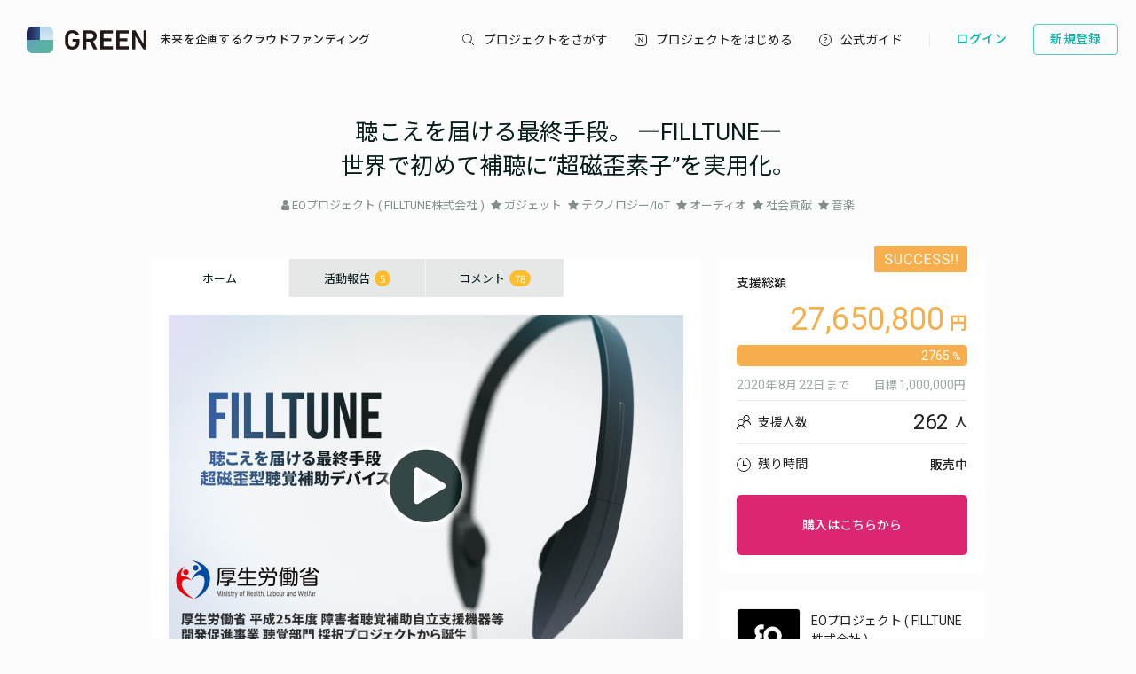

--- FILE ---
content_type: text/html; charset=utf-8
request_url: https://greenfunding.jp/lab/projects/3766
body_size: 119466
content:
<!DOCTYPE html>
<html>
<head>
<meta charset='UTF-8'>
<title>
聴こえを届ける最終手段。 ―FILLTUNE―
世界で初めて補聴に“超磁歪素子”を実用化。 | GREENFUNDING
</title>
<link rel="stylesheet" media="all" href="https://assets.greenfunding.jp/assets/application-5b0e7eff9626bc9642a3699f10a8812cf8a4b83355082650ec89e6a02caec0ce.css" />
<script src="https://assets.greenfunding.jp/assets/application-2603fc43f1b44dcf499f8cf3f9f27108ab502c08341257adbad1c05a1f6b1e38.js"></script>
<link rel="shortcut icon" type="image/x-icon" href="https://images.greenfunding.jp/store/4cb9f06279e6c18af675a68e0a0b7f6c3fbb214f89125d2fe08be8587282" />
<meta name="csrf-param" content="authenticity_token" />
<meta name="csrf-token" content="HIJg4qOwKsxmFOhU80bYtKhI/C7sARUTAQxEbDC9N3EfMLkY1UlxeYrjdvh6CwUtjiRdZQSlf3xRuNCmaCkyaA==" />
<meta content='聴こえを届ける最終手段。 ―FILLTUNE―世界で初めて補聴に“超磁歪素子”を実用化。' property='og:title'>
<meta content='補聴器では聴こえない音が聴こえる、
世界初、超磁歪型聴覚補助デバイス FILLTUNE
' property='og:description'>
<meta content='https://images.greenfunding.jp/store/62e73d0f598f332861cc21493d8afff4b9f59903c576e08ea646e4b93d7e' property='og:image'>
<meta content='article' property='og:type'>
<meta content='GREEN FUNDING' property='og:site_name'>
<meta content='ja_JP' property='og:locale'>
<meta content='https://greenfunding.jp/lab/projects/3766' property='og:url'>
<meta content='190491067749223' property='fb:app_id'>
<meta content='summary_large_image' name='twitter:card'>
<meta content='@greenfunding_jp' name='twitter:site'>
<meta content='聴こえを届ける最終手段。 ―FILLTUNE―
世界で初めて補聴に“超磁歪素子”を実用化。' name='twitter:title'>
<meta content='補聴器では聴こえない音が聴こえる、
世界初、超磁歪型聴覚補助デバイス FILLTUNE
' name='twitter:description'>
<meta content='https://images.greenfunding.jp/store/62e73d0f598f332861cc21493d8afff4b9f59903c576e08ea646e4b93d7e' name='twitter:image'>

<meta content='EOプロジェクト ( FILLTUNE株式会社 )' property='product:brand'>
<meta content='out of stock' property='product:availability'>
<meta content='new' property='product:condition'>
<meta content='4000' property='product:price:amount'>
<meta content='JPY' property='product:price:currency'>
<meta content='3766' property='product:retailer_item_id'>
<meta content='終了' property='product:custom_label_0'>
<meta content='262人' property='product:custom_label_1'>
<meta content='残り終了' property='product:custom_label_2'>
<meta content='27,650,800' property='product:custom_label_3'>
<meta content='products' property='product:custom_label_4'>


<!-- Google Tag Manager -->
<script>
    window.dataLayer = window.dataLayer || [];
    dataLayer.push({
        event: "view_item",
        event_id: "51fc07a13d4185035fa5f16083715a1656ed2eda13a4a2cc00f8a42b8bf1effe",
        project_id: "3766",
        ecommerce: {
            items: [
                {
                    item_name: "聴こえを届ける最終手段。 ―FILLTUNE―世界で初めて補聴に“超磁歪素子”を実用化。",
                    item_id: "3766"
                }]
        }
    });
</script>

<script>

window.dataLayer = window.dataLayer || [];
dataLayer.push({
  'page_view_event_id': "80a7d2cacd75b9f3012009b69e91ded1ee0c149d153990f384ce585eb9fa464f",
    'user_id': "",
    'em': "",
    'phone': "",
    'zip': "",
    'user_id_rtb': "unknown"
  });


  (function(w,d,s,l,i){w[l]=w[l]||[];w[l].push({'gtm.start':
  new Date().getTime(),event:'gtm.js'});var f=d.getElementsByTagName(s)[0],
  j=d.createElement(s),dl=l!='dataLayer'?'&l='+l:'';j.async=true;j.src=
  'https://www.googletagmanager.com/gtm.js?id='+i+dl;f.parentNode.insertBefore(j,f);
  })(window,document,'script','dataLayer','GTM-PNR8M8H');

</script>
<!-- End Google Tag Manager -->

<!-- Facebook Pixel Code -->
<script>
!function(f,b,e,v,n,t,s){if(f.fbq)return;n=f.fbq=function(){n.callMethod?
n.callMethod.apply(n,arguments):n.queue.push(arguments)};if(!f._fbq)f._fbq=n;
n.push=n;n.loaded=!0;n.version='2.0';n.queue=[];t=b.createElement(e);t.async=!0;
t.src=v;s=b.getElementsByTagName(e)[0];s.parentNode.insertBefore(t,s)}(window,
document,'script','https://connect.facebook.net/en_US/fbevents.js');
fbq('init', '1490657931261473');
fbq('track', 'PageView', {eventID: '80a7d2cacd75b9f3012009b69e91ded1ee0c149d153990f384ce585eb9fa464f'});
</script>
<noscript><img height="1" width="1" style="display:none"
src="https://www.facebook.com/tr?id=1490657931261473&ev=PageView&noscript=1"
/></noscript>
<!-- DO NOT MODIFY -->
<!-- End Facebook Pixel Code -->

<script>
// BaseCode (ページヘッダーに記述) 
!function (w, d, t) {
  w.TiktokAnalyticsObject=t;var ttq=w[t]=w[t]||[];ttq.methods=["page","track","identify","instances","debug","on","off","once","ready","alias","group","enableCookie","disableCookie"],ttq.setAndDefer=function(t,e){t[e]=function(){t.push([e].concat(Array.prototype.slice.call(arguments,0)))}};for(var i=0;i<ttq.methods.length;i++)ttq.setAndDefer(ttq,ttq.methods[i]);ttq.instance=function(t){for(var e=ttq._i[t]||[],n=0;n<ttq.methods.length;n++)ttq.setAndDefer(e,ttq.methods[n]);return e},ttq.load=function(e,n){var i="https://analytics.tiktok.com/i18n/pixel/events.js";ttq._i=ttq._i||{},ttq._i[e]=[],ttq._i[e]._u=i,ttq._t=ttq._t||{},ttq._t[e]=+new Date,ttq._o=ttq._o||{},ttq._o[e]=n||{};var o=document.createElement("script");o.type="text/javascript",o.async=!0,o.src=i+"?sdkid="+e+"&lib="+t;var a=document.getElementsByTagName("script")[0];a.parentNode.insertBefore(o,a)};

  ttq.load('CPTSQ8BC77U1C0R4S8DG');
  ttq.page();
}(window, document, 'ttq');


// イベントコード
ttq.instance('CPTSQ8BC77U1C0R4S8DG').track(
'ViewContent', {contents: [{content_id: '3766', brand: '3766', content_name: '聴こえを届ける最終手段。 ―FILLTUNE―世界で初めて補聴に“超磁歪素子”を実用化。', quantity: 1, price: 4000}], content_type: 'product', value: 4000, currency: 'JPY'}


);

</script>


<!-- Criteo Top Page Tracker -->
<script type="text/javascript" src="//static.criteo.net/js/ld/ld.js" async="true"></script>
<script type="text/javascript">
  window.criteo_q = window.criteo_q || [];
  window.criteo_q.push(
    { event: "setAccount", account: [78124, 83547, 83548]},

  // 検索結果ページの場合
  // 検索結果ページ以外の場合
    
    { event: 'setSiteType', type: 'd' },{ event: 'viewItem', item: '3766' }
    
    
    );

</script>

<script src='/assets/javascripts/ckeditor/ckeditor.js'></script>
</head>
<body class='desktop asp projects_controller show_action' data-page='projects:show'>
<!-- Google Tag Manager (noscript) -->
<noscript><iframe src="https://www.googletagmanager.com/ns.html?id=GTM-PNR8M8H"
height="0" width="0" style="display:none;visibility:hidden"></iframe></noscript>
<!-- End Google Tag Manager (noscript) -->

<div class='l-header js-l-header'>
<div class='l-header__wrap'>
<h1 class='v-layouts-header__logo js-methods__hover'>
<a class='v-layouts-header__logo-link' href='/'>
<img alt="GREENFUNDING 未来を企画するクラウドファンディング" src="https://assets.greenfunding.jp/assets/layouts/common/header-logo_green-67ea9656fd52f62b230946c465fbe4420dc43157481eb10148a5534bdfff4cb8.svg" />
<span class='v-layouts-header__logo-text'>未来を企画するクラウドファンディング</span>
</a>
</h1>
<nav class='v-layouts-header__global-nav'>
<ul class='v-layouts-header__global-nav__list v-layouts-header__global-nav__list--flex'>
<li class='v-layouts-header__global-nav__item v-layouts-header__global-nav__item--search js-method__accordion'>
<a class='v-layouts-header__global-nav__item-link js-method__accordion js-methods__hover'>
<span class='v-layouts-header__global-nav__item-text v-layouts-header__global-nav__item-text--search'></span>
</a>
<div class='v-layouts-header__accordion js-methods__nav-accordion'>
<div class='v-layouts-header__accordion-search'>
<form class="project_search" id="project_search" action="/portals/search" accept-charset="UTF-8" method="get"><input name="utf8" type="hidden" value="&#x2713;" /><div class='v-layouts-header__accordion-search__inner js-methods__hover'>
<button name="button" type="submit"><span></span>
</button><input placeholder="キーワード検索" type="text" name="q[title_or_planner_name_cont]" id="q_title_or_planner_name_cont" />
</div>
</form></div>
<div class='v-layouts-header__accordion-navigation'>
<div class='v-layouts-header__accordion-navigation__category'>
<ul class='v-layouts-header__accordion-navigation__category-top'>
<li class='js-methods__hover'>
<a href="/portals/search?condition=new"><img class='is-hover' height='20px' src='https://assets.greenfunding.jp/assets/header_new-icon-hover-b15eca2df62ba9b2939f917243341e445ec7289885f80fd99b7768a2fe8b1f76.svg' width='20px'>
<img height='20px' src='https://assets.greenfunding.jp/assets/header_new-icon-3efa55825a4e47b1835b636e322f0016e7a0bdf4fc214f3bc649ed492e576d83.svg' width='20px'>
<p>新着プロジェクト</p>
</a></li>
<li class='js-methods__hover'>
<a href="/portals/picked"><img class='is-hover' height='16px' src='https://assets.greenfunding.jp/assets/header_clown-icon-hover-be5d3e6e826a040d19746e898241b4b10821232e53af067d63d4ccea590db89d.svg' width='16px'>
<img height='16px' src='https://assets.greenfunding.jp/assets/header_clown-icon-c9ab87e3c98816db8520606ea10476df7a9ef46b4cc3ec6bb9348c962dfd0b11.svg' width='16px'>
<p>代表プロジェクト</p>
</a></li>
<li class='js-methods__hover'>
<a href="/portals/search?condition=succeeded"><img class='is-hover' height='16px' src='https://assets.greenfunding.jp/assets/header_yen-icon-hover-85ce371c6bebc451e331dae826ea3a74596106211bc62520c170026c74f8c175.svg' width='16px'>
<img height='16px' src='https://assets.greenfunding.jp/assets/header_yen-icon-afb3d0f3a5a05e483fe65e0920ca34505ada89118cf555ba48d0035dba5f851e.svg' width='16px'>
<p>達成したプロジェクト</p>
</a></li>
</ul>
<ul class='v-layouts-header__accordion-navigation__category-list'>
<li class='js-methods__hover'>
<a href="/portals/search?category_id=27"><span>
ガジェット
</span>
</a></li>
<li class='js-methods__hover'>
<a href="/portals/search?category_id=38"><span>
テクノロジー/IoT
</span>
</a></li>
<li class='js-methods__hover'>
<a href="/portals/search?category_id=41"><span>
雑貨
</span>
</a></li>
<li class='js-methods__hover'>
<a href="/portals/search?category_id=45"><span>
オーディオ
</span>
</a></li>
<li class='js-methods__hover'>
<a href="/portals/search?category_id=49"><span>
アウトドア
</span>
</a></li>
<li class='js-methods__hover'>
<a href="/portals/search?category_id=44"><span>
車/バイク
</span>
</a></li>
<li class='js-methods__hover'>
<a href="/portals/search?category_id=16"><span>
ファッション
</span>
</a></li>
<li class='js-methods__hover'>
<a href="/portals/search?category_id=30"><span>
スポーツ
</span>
</a></li>
<li class='js-methods__hover'>
<a href="/portals/search?category_id=6"><span>
社会貢献
</span>
</a></li>
<li class='js-methods__hover'>
<a href="/portals/search?category_id=23"><span>
アート
</span>
</a></li>
<li class='js-methods__hover'>
<a href="/portals/search?category_id=25"><span>
出版
</span>
</a></li>
<li class='js-methods__hover'>
<a href="/portals/search?category_id=39"><span>
地域活性化
</span>
</a></li>
<li class='js-methods__hover'>
<a href="/portals/search?category_id=40"><span>
エンタメ
</span>
</a></li>
<li class='js-methods__hover'>
<a href="/portals/search?category_id=26"><span>
音楽
</span>
</a></li>
<li class='js-methods__hover'>
<a href="/portals/search?category_id=29"><span>
フード 
</span>
</a></li>
<li class='js-methods__hover'>
<a href="/portals/search?category_id=24"><span>
映像/映画
</span>
</a></li>
<li class='js-methods__hover'>
<a href="/portals/search?category_id=32"><span>
イベント
</span>
</a></li>
<li class='js-methods__hover'>
<a href="/portals/search?category_id=35"><span>
アイドル
</span>
</a></li>
<li class='js-methods__hover'>
<a href="/portals/search?category_id=42"><span>
写真
</span>
</a></li>
<li class='js-methods__hover'>
<a href="/portals/search?category_id=46"><span>
アニメ
</span>
</a></li>
<li class='js-methods__hover'>
<a href="/portals/search?category_id=43"><span>
鉄道
</span>
</a></li>
<li class='js-methods__hover'>
<a href="/portals/search?category_id=50"><span>
ペット
</span>
</a></li>
<li class='js-methods__hover'>
<a href="/portals/search?category_id=51"><span>
台湾
</span>
</a></li>
<li class='js-methods__hover'>
<a href="/portals/search?category_id=33"><span>
その他
</span>
</a></li>
<li class='js-methods__hover'>
<a href="/portals/search?category_id=52"><span>
ゴルフ
</span>
</a></li>

</ul>
</div>
</div>
<div class='v-layouts-header__accordion-close-button js-methods__close-button'>
<div class='v-layouts-header__accordion-close-button__container'>
<img src='https://assets.greenfunding.jp/assets/header_close-icon-b2fdce2cdbf318b3b922716019ed00b05123a341a0a4a0163b421e1c09c5a4c1.svg'>
<p>メニューを閉じる</p>
</div>
</div>
</div>
</li>
<li class='v-layouts-header__global-nav__item v-layouts-header__global-nav__item--start js-methods__hover'>
<a class='v-layouts-header__global-nav__item-link' href='/about'>
<span class='v-layouts-header__global-nav__item-text v-layouts-header__global-nav__item-text--start'></span>
</a>
</li>
<li class='v-layouts-header__global-nav__item v-layouts-header__global-nav__item--guide js-methods__hover'>
<a class='v-layouts-header__global-nav__item-link' href='https://help2020.greenfunding.jp/'>
<span class='v-layouts-header__global-nav__item-text v-layouts-header__global-nav__item-text--guide'>公式ガイド</span>
</a>
</li>
<li class='v-layouts-header__global-nav__item v-layouts-header__global-nav__item--vertical'></li>
</ul>
</nav>

<div class='v-layouts-header__users'>
<ul class='v-layouts-header__users__list v-layouts-header__users__list--flex'>
<li class='v-layouts-header__users__item'>
<a class='v-layouts-header__users-button v-layouts-header__users-button js-methods__hover' href='/users/sign_in?forced=true'>
<span class='v-layouts-header__users-button__label'>ログイン</span>
</a>
</li>
<li class='v-layouts-header__users__item v-layouts-header__users__item--sign-up'>
<a class='v-layouts-header__users-button v-layouts-header__users-button--sign-up js-methods__hover' href='/users/sign_up'>
<span class='v-layouts-header__users-button__label'>新規登録</span>
</a>
</li>
</ul>
</div>

</div>
</div>
<div class='v-layouts__overlay js-methods__overlay'></div>




<script type="application/ld+json">
[
    {
        "@context" : "http://schema.org",
        "@type" : "WebSite",
        "name" : "聴こえを届ける最終手段。 ―FILLTUNE―
世界で初めて補聴に“超磁歪素子”を実用化。 | GREENFUNDING",
        "url" : "https://greenfunding.jp/"
    },
    {
        "@context" : "http://schema.org",
        "@type" : "Product",
        "name" : "聴こえを届ける最終手段。 ―FILLTUNE―
世界で初めて補聴に“超磁歪素子”を実用化。",
        "image" : "https://images.greenfunding.jp/store/62e73d0f598f332861cc21493d8afff4b9f59903c576e08ea646e4b93d7e",
        "url" : "https://greenfunding.jp/lab/projects/3766",
        "offers": [
            {
                "@type": "Offer",
                "url" : "https://greenfunding.jp/lab/projects/3766/supports/new?reward_id=16909",
                "priceCurrency" : "JPY",
                "price": "98800",
                "availability" : "https://schema.org/Discontinued"
            },
            {
                "@type": "Offer",
                "url" : "https://greenfunding.jp/lab/projects/3766/supports/new?reward_id=16914",
                "priceCurrency" : "JPY",
                "price": "78800",
                "availability" : "https://schema.org/Discontinued"
            },
            {
                "@type": "Offer",
                "url" : "https://greenfunding.jp/lab/projects/3766/supports/new?reward_id=16956",
                "priceCurrency" : "JPY",
                "price": "79800",
                "availability" : "https://schema.org/Discontinued"
            },
            {
                "@type": "Offer",
                "url" : "https://greenfunding.jp/lab/projects/3766/supports/new?reward_id=16910",
                "priceCurrency" : "JPY",
                "price": "109800",
                "availability" : "https://schema.org/Discontinued"
            },
            {
                "@type": "Offer",
                "url" : "https://greenfunding.jp/lab/projects/3766/supports/new?reward_id=16915",
                "priceCurrency" : "JPY",
                "price": "89800",
                "availability" : "https://schema.org/Discontinued"
            },
            {
                "@type": "Offer",
                "url" : "https://greenfunding.jp/lab/projects/3766/supports/new?reward_id=16911",
                "priceCurrency" : "JPY",
                "price": "119800",
                "availability" : "https://schema.org/Discontinued"
            },
            {
                "@type": "Offer",
                "url" : "https://greenfunding.jp/lab/projects/3766/supports/new?reward_id=16916",
                "priceCurrency" : "JPY",
                "price": "99800",
                "availability" : "https://schema.org/Discontinued"
            },
            {
                "@type": "Offer",
                "url" : "https://greenfunding.jp/lab/projects/3766/supports/new?reward_id=17005",
                "priceCurrency" : "JPY",
                "price": "109800",
                "availability" : "https://schema.org/Discontinued"
            },
            {
                "@type": "Offer",
                "url" : "https://greenfunding.jp/lab/projects/3766/supports/new?reward_id=16957",
                "priceCurrency" : "JPY",
                "price": "129800",
                "availability" : "https://schema.org/Discontinued"
            },
            {
                "@type": "Offer",
                "url" : "https://greenfunding.jp/lab/projects/3766/supports/new?reward_id=17175",
                "priceCurrency" : "JPY",
                "price": "114800",
                "availability" : "https://schema.org/Discontinued"
            },
            {
                "@type": "Offer",
                "url" : "https://greenfunding.jp/lab/projects/3766/supports/new?reward_id=16912",
                "priceCurrency" : "JPY",
                "price": "139800",
                "availability" : "https://schema.org/Discontinued"
            },
            {
                "@type": "Offer",
                "url" : "https://greenfunding.jp/lab/projects/3766/supports/new?reward_id=17177",
                "priceCurrency" : "JPY",
                "price": "140000",
                "availability" : "https://schema.org/Discontinued"
            },
            {
                "@type": "Offer",
                "url" : "https://greenfunding.jp/lab/projects/3766/supports/new?reward_id=17172",
                "priceCurrency" : "JPY",
                "price": "144800",
                "availability" : "https://schema.org/Discontinued"
            },
            {
                "@type": "Offer",
                "url" : "https://greenfunding.jp/lab/projects/3766/supports/new?reward_id=16917",
                "priceCurrency" : "JPY",
                "price": "119800",
                "availability" : "https://schema.org/Discontinued"
            },
            {
                "@type": "Offer",
                "url" : "https://greenfunding.jp/lab/projects/3766/supports/new?reward_id=17176",
                "priceCurrency" : "JPY",
                "price": "124800",
                "availability" : "https://schema.org/Discontinued"
            },
            {
                "@type": "Offer",
                "url" : "https://greenfunding.jp/lab/projects/3766/supports/new?reward_id=16913",
                "priceCurrency" : "JPY",
                "price": "190000",
                "availability" : "https://schema.org/Discontinued"
            },
            {
                "@type": "Offer",
                "url" : "https://greenfunding.jp/lab/projects/3766/supports/new?reward_id=16918",
                "priceCurrency" : "JPY",
                "price": "150000",
                "availability" : "https://schema.org/Discontinued"
            },
            {
                "@type": "Offer",
                "url" : "https://greenfunding.jp/lab/projects/3766/supports/new?reward_id=17173",
                "priceCurrency" : "JPY",
                "price": "240000",
                "availability" : "https://schema.org/Discontinued"
            },
            {
                "@type": "Offer",
                "url" : "https://greenfunding.jp/lab/projects/3766/supports/new?reward_id=17174",
                "priceCurrency" : "JPY",
                "price": "190000",
                "availability" : "https://schema.org/Discontinued"
            },
            {
                "@type": "Offer",
                "url" : "https://greenfunding.jp/lab/projects/3766/supports/new?reward_id=16925",
                "priceCurrency" : "JPY",
                "price": "4000",
                "availability" : "https://schema.org/Discontinued"
            },
            {
                "@type": "Offer",
                "url" : "https://greenfunding.jp/lab/projects/3766/supports/new?reward_id=16927",
                "priceCurrency" : "JPY",
                "price": "4000",
                "availability" : "https://schema.org/Discontinued"
            },
            {
                "@type": "Offer",
                "url" : "https://greenfunding.jp/lab/projects/3766/supports/new?reward_id=17262",
                "priceCurrency" : "JPY",
                "price": "5000",
                "availability" : "https://schema.org/Discontinued"
            },
            {
                "@type": "Offer",
                "url" : "https://greenfunding.jp/lab/projects/3766/supports/new?reward_id=17615",
                "priceCurrency" : "JPY",
                "price": "5000",
                "availability" : "https://schema.org/Discontinued"
            },
            {
                "@type": "Offer",
                "url" : "https://greenfunding.jp/lab/projects/3766/supports/new?reward_id=17816",
                "priceCurrency" : "JPY",
                "price": "5000",
                "availability" : "https://schema.org/Discontinued"
            }
        ]
    }
]
</script>
<div class='l-main'>
<div class='project_header'>

<h1><a href="/lab/projects/3766">聴こえを届ける最終手段。 ―FILLTUNE―<br />世界で初めて補聴に“超磁歪素子”を実用化。</a></h1>
<ul>
<li>
<i class="fa fa-user"></i>
<a data-planner-id="40224" id="open_show_planner" href="?planner_id=40224&amp;project_id=3766#show_planner">EOプロジェクト ( FILLTUNE株式会社 )</a>
</li>
<li>
<i class="fa fa-star"></i>
<a href="/lab/projects/search?category_id=27">ガジェット</a>
</li>
<li>
<i class="fa fa-star"></i>
<a href="/lab/projects/search?category_id=38">テクノロジー/IoT</a>
</li>
<li>
<i class="fa fa-star"></i>
<a href="/lab/projects/search?category_id=45">オーディオ</a>
</li>
<li>
<i class="fa fa-star"></i>
<a href="/lab/projects/search?category_id=6">社会貢献</a>
</li>
<li>
<i class="fa fa-star"></i>
<a href="/lab/projects/search?category_id=26">音楽</a>
</li>
</ul>
</div>

<div class='container container--project_wide container-flex'>

<div class='l-content'>
<ul class='project_content-header'>
<li class='is-home'>
<a data-keep-scroll="true" href="/lab/projects/3766">ホーム</a>
</li>
<li class='is-activities'>
<a data-keep-scroll="true" href="/lab/projects/3766/activities">活動報告
<span class='badge'>
5
</span>
</a></li>
<li class='is-comments'>
<a data-keep-scroll="true" href="/lab/projects/3766/comments">コメント
<span class='badge'>
78
</span>
</a></li>
</ul>

<div class='project-content'>
<div class='project-main_visual'>
<img class="attachment project image" alt="image" onerror="this.error=null;this.src=&quot;https://assets.greenfunding.jp/assets/loading_image-c8ad271e12f4eac92d6ad11d1b7a3786b990fae3fca09d690dd64a34875d7207.gif&quot;" src="https://images.greenfunding.jp/store/62e73d0f598f332861cc21493d8afff4b9f59903c576e08ea646e4b93d7e" />
<i class="fa fa-play-circle"></i>
<iframe allowfullscreen src='https://www.youtube.com/embed/oU56JttbiBc'></iframe>
</div>

<ul class='project-social_button'>
<li>
<div class='fb-like' data-action='like' data-href='https://greenfunding.jp/lab/projects/3766' data-layout='button_count' data-share='false' data-show-faces='false'></div>
</li>
<li>
<a class='twitter-share-button' data-text='聴こえを届ける最終手段。 ―FILLTUNE―
世界で初めて補聴に“超磁歪素子”を実用化。' data-url='https://greenfunding.jp/lab/projects/3766' href='https://twitter.com/share'>
Tweet
</a>
</li>
<li>
<a class='button button-primary button-flat' data-permalink='lab' data-project-id='3766' href='#embed_project' id='open_embed_project'>
<i class="fa fa-share-alt"></i>
埋め込む
</a>
</li>
</ul>

<div id='scroll-content'>
<a class="fb-share share-btn" onclick="window.open(this.href, &#39;FBwindow&#39;, &#39;width=650, height=450, menubar=no, toolbar=no, scrollbars=yes&#39;); return false;" href="http://www.facebook.com/share.php?u=https://greenfunding.jp/lab/projects/3766">Facebookでシェア</a>
<a class="tw-share share-btn" target="_blank" href="http://twitter.com/share?url=https://greenfunding.jp/lab/projects/3766&amp;text=聴こえを届ける最終手段。 ―FILLTUNE―
世界で初めて補聴に“超磁歪素子”を実用化。">Xでシェア</a>
<hr>

</div>
<p><strong><span style="color:#FF0000;">こちらのプロジェクトは終了いたしました。</span><br />
最新プロジェクトのレンタルを8,800円でお試し可能！</strong><br />
<strong><a href="https://rental.greenfunding.jp/filltune/" target="_blank">こちら</a>からご覧ください。</strong></p>

<p>&nbsp;</p>

<h1><strong><a href="https://greenfunding.jp/lab/projects/5149">聴こえを届ける最終手段。<br />
臨床試験で聴こえが実証されたPRESTIN&reg;︎エンジン最新モデル搭載。<br />
フルワイヤレス聴覚サポートデバイス FILLTUNE CLEAR。</a></strong></h1>

<h1>&nbsp;</h1>

<hr />
<h1><b>好きな音楽、あの映画をもう一度</b></h1>

<h3><b>補聴器で聴こえない音が聴こえる</b></h3>

<hr />
<p>FILLTUNEは世界初、超磁歪型式の聴覚補助デバイス。加齢性難聴の方々にも可聴帯域20Hz～20KHzの全周波数を聴覚細胞に直接伝達することができます。従来の補聴器では聴くことのできなかったサウンドが蘇ります。</p>

<ul>
	<li><b>高音がしっかり聴こえるから、セリフ、話し言葉が明瞭に。カ行、サ行などの子音が聴き取りやすい。</b></li>
</ul>

<p><img alt="" src="/attachments/store/6212b04c5f44aa8c32d6cbf2d92496e6f6c55f12cd5c258448f48555e643/%E3%83%86%E3%83%AC%E3%83%93.jpg" style="width: 560px; height: 315px;" /></p>

<ul>
	<li><b>オーケストラやジャズの臨場感、音場の空気感が聴こえてくる。</b></li>
</ul>

<p><img alt="" src="/attachments/store/13a63537a0f1bda6e375b61156c6dbf3e448fe640b48d11c5e765b891f58/%E3%82%B8%E3%83%A3%E3%82%BA%E3%81%AE%E6%BC%94%E5%A5%8F.jpg" style="width: 560px; height: 315px;" /></p>

<p>これは、単に音量を大きく再生するだけの集音型補聴器や従来の圧電式骨伝導デバイスでは成し遂げることのできないクオリティです。光デジタル出力コンバーター（別売）を使えば家族と一緒にテレビを楽しむことが出来ます。</p>

<hr />
<h1><b>医療現場でも認められたクオリティ</b></h1>

<h3><b>厚生労働省の採択プロジェクトで培った技術を応用</b></h3>

<hr />
<p>このFILLTUNEに搭載されている技術は、医療現場において既に高齢者への問診などに活用されています。厚生労働省障害者自立支援機器等開発促進事業聴覚部門の採択を受け、国立病院機構東京医療センターで高度感音性難聴患者、重度難聴患者、大脳皮質障害者を対象に試聴を行った結果、高度難聴の半数以上に効果が確認されました。</p>

<p><b><img alt="" src="/attachments/store/82ceb7033ade15201da152f607edebcba173b215b8680f6970ee2f2846b0/%E5%85%88%E7%94%9F.jpg" style="width: 560px; height: 373px;" /></b></p>

<p><b>宮崎県&nbsp;野尻中央病院&nbsp;</b><strong>理事長</strong><b><b> </b>園田</b><b> </b><b>定彦氏 インタビュー (抜粋)<br />
※インタビュー全編はページ最下部にあります。</b></p>

<p>●（患者さんに）フィルチューンの話をしたところ、一番のきっかけはその方はすごく音楽が好きで、どうしてもやっぱり難聴のために音楽が聴こえないということで、音楽も聴こえるんだよ、と話したらすごく目を患者さんが輝かせられて、（中略）ものすごく、顔が、本当にニコッとされて、「あーすごく聴こえる」ということで、まぁそれで、まずびっくり</p>

<p>●実際に患者さんに色々と質問をして、実際今まではただ口元をみてなんとなく返されていた、聴こえてないけど、聴こえているようなフリをされていた患者さんが、ちゃんと聞こえて、僕の質問に対してちゃんと答えてくれるっていうところが外来の現場で助かっている</p>

<p>●「ただ単に音を聞く」から「本当に良い音質の音が聴こえる」というところの、なんというか、新しい驚きというか、そういうものをすごく僕も肌身で感じました</p>

<p>●今ある現存する鼓膜を通しての伝音性難聴もそれ以上悪くすることもなく、ある意味難聴というところを少しでも悪化させないように、フィルチューンというのはクリアなサウンドで今までなかった、補聴器でなかった、きれいな、素晴らしい音源を患者さんに届けることができると思います</p>

<p>&nbsp;</p>

<p><b><img alt="" src="https://images.greenfunding.jp/store/14d9c3e4c7891d481edaaea8b788196f0ad9059621fda8cfdedefeadc94b" style="width: 580px; height: 386px;" /></b></p>

<p>超磁歪方式の臨床試験結果 ※今回プロジェクト商品の応用元製品評価</p>

<hr />
<h1><b>補聴器では聴こえない音がFILLTUNE</b><b>（フィルチューン）なら聴こえる</b></h1>

<hr />
<p><img alt="" src="/attachments/store/5283176783e378b3acaa03b70f085b3f59fb76894f01c17f6e1e307eccea/prestinCF_v2.00_02_03_03.%E9%9D%99%E6%AD%A2%E7%94%BB007.jpg" style="width: 560px; height: 315px;" /><br />
&nbsp;※FILLTUNE搭載、超磁歪素子</p>

<p><b>理由①　</b><b>&rdquo;</b><b>ラセン神経節細胞</b><b>&rdquo;</b><b>に直接、音声情報を届けられるから</b></p>

<p>聴覚器官の最終段 &rdquo;ラセン神経節細胞&rdquo; に音声情報を届けることで、聴覚細胞の障害の有無に拘わらず聴こえを届けることができます。超磁歪素子による発生応力は直径1㎝の素子で100㎏以上の物を動かす力を持ちます。そのため減衰の影響は非常に少なく、可聴帯域20Hz～20KHzの全周波数を蝸牛に伝達することが可能に。加齢性難聴の主な原因は、外有毛細胞の死滅にあります。FILLTUNEは&rdquo;ラセン神経節細胞&rdquo;に直接音を届けることができるので、全ての方々にクリアなサウンドを届けることができるのです。</p>

<p><img alt="" src="/attachments/store/46ea5410c61b1ba4e618e0fbad099577ac3bfc7d250a00d3fd81623cc745/prestinCF_v3_1.gif" style="width: 560px; height: 315px;" /></p>

<p><b>理由②　特に聴こえにくいサ行やカ行などの高周波数帯域もしっかりと届けられるから。</b></p>

<p>超磁歪素子の応答速度は 1/1,000,000秒～1/100,000,000秒（1&mu; sec ～10nano sec）、1秒間に百万回～1億回音声情報を再生。FILLTUNEはスピーカーの1,000倍～100,000倍音を再生することができ、他の再生技術ではこの解像度に及びません。この高解像な音を強度のある音波で聴覚細胞に届けることができるので、加齢性難聴で最も聴こえが悪くなりやすい1kヘルツより上の子音の音もしっかりと聴こえるようになります。</p>

<p>※超磁歪素子技術とは、合金の分子構造の偏移を利用して振動を生み出す技術。近年に基礎技術の論文が発表されて以来、アメリカ、イギリス、ドイツ、日本の大学研究機関や企業が実用化に向けて試作がなされてきました。このFILLTUNEは、その最先端技術を、世界で初めてヒアリングサポートデバイスの実用化に成功しました。</p>

<p>65歳以上の2人に1人が加齢性難聴と言われる現代において、まさにイノベーションとなる世界で唯一のテクノロジーを搭載した製品です。</p>

<p><img alt="" src="/attachments/store/539fcd83585408aeaca16e4be61b54feb4322ae19bbf006579c24d5f6930/%E3%82%B9%E3%82%AF%E3%83%AA%E3%83%BC%E3%83%B3%E3%82%B7%E3%83%A7%E3%83%83%E3%83%88+2020-04-20+1.08.44.png" style="width: 560px; height: 412px;" /></p>

<hr />
<h1><b>重度の難聴による認知症リスクは5倍に</b></h1>

<h3><b>&ldquo;</b><b>聴こえる</b><b>&rdquo;</b><b>ことで防ぐことができる</b></h3>

<hr />
<p>内閣府のレポートでは2020年の認知症による社会的リスク（経済支出）は年間17.4兆円。2015年1月、政府は高齢化が急速に進む日本の問題に、認知症の対策強化に向けて、国家戦略である新オレンジプラン（認知症施策推進総合戦略）を策定。認知症発症予防の推進と認知症高齢者の日常生活を支える仕組みづくりに国をあげて取り組みはじめました。 その中で認知症の危険因子として「加齢」や「高血圧」の他、「難聴」も一因として挙げられています。<br />
「映画を見る」「音楽を聴く」「孫と話す」これら一見、当たり前のはずの楽しみも加齢性難聴による聴こえの悪い状態では億劫になっていき、孤独化につながっていきます。人生100年時代といわれる現代においてQOLの高い豊かな老後生活を送るために、「当たり前のように音を聴くことができる環境」を整えることが重要視されてきています。</p>

<p><img alt="" src="/attachments/store/e5f72ae776bb440532baea7f26cba56e1b1e694546d58bc58f797b538e5b/%E3%82%B9%E3%82%AF%E3%83%AA%E3%83%BC%E3%83%B3%E3%82%B7%E3%83%A7%E3%83%83%E3%83%88+2020-06-22+20.13.40.png" style="width: 560px; height: 400px;" /></p>

<hr />
<h1><b>FILLTUNE</b><b>で新たな聴覚体験の追求</b></h1>

<h3><b>グラミー賞ノミネートアーティストによるバイノーラル音源もセット</b></h3>

<hr />
<p>このFILLTUNEは、ヒアリングサポートのみならず、聴こえに不安を持たない全年齢層にとってもチャレンジングなデバイスです。<br />
超磁歪素子技術により、スピーカーや一般イヤホンと一線を画す応答速度を実現。これにより、まるで、その空間に自分がいるような、音の奥行きを感じることができます。従来の再生方式とは別次元の膨大な情報量を脳に直接届けることができるので、今までに聴こえなかった音の再生を行うことができます。<br />
音の探究のファーストステップとして、細野晴臣、坂本龍一、久石譲、INOYAMA LANDと共にグラミー賞にノミネートされたTakashi Kokubo氏によるバイノーラル音源もセットとして付いてきます。ライブ録音やバイノーラル音源、環境音楽などが、最高の解像度で体験することができます。</p>

<h1><img alt="" src="/attachments/store/d9a7ffa05d6eaf63ffdb5e251482a8f2ecbc38fd6bd00b912f2f437d94e5/SCAN0007_NEW.jpg" style="width: 580px; height: 284px;" /></h1>

<hr />
<h1><b>宮崎県野尻中央病院</b><strong>理事長</strong><b><b>&nbsp;：</b>園田</b><b> </b><b>定彦氏 インタビュー</b></h1>
<style type="text/css">.video{
  position:relative;
  width:100%;
  padding-top:56.25%;
}
.video iframe{
  position:absolute;
  top:0;
  right:0;
  width:100%;
  height:100%;
}
</style>
<div class="video"><div class="video"><iframe allowfullscreen="" frameborder="0" src="https://www.youtube.com/embed/cY9Yx5Vt2nw"></iframe></div></div>

<p>&nbsp;</p>

<hr />
<h1><b>開発者</b><b> </b><b>プロフィール</b></h1>

<p><img alt="" src="/attachments/store/f5035103e3315c4ff3f8919e5f8a5114c32bdc9f2f74117e6b9c6c394b5b/prestinCF_v2.00_02_09_14.%E9%9D%99%E6%AD%A2%E7%94%BB008.jpg" style="width: 560px; height: 315px;" /></p>

<p>はじめまして、國司哲次です。音楽、オーディオ、美術、生命科学が好きで、大学卒業と同時にニューヨークに移住しました。ニューヨークの地場産業のミュージック・ビジネスに携わる傍ら、80年代は録音エンジニアリングやスタジオ用音響機器の開発に従事し、90年代には活性酸素による生体内酸化ストレスを中和する陰電子医療の研究に参画し、やがて00年から現在に至るまで次世代型超高音質ヘッドホンの開発及び脳の音楽認識メカニズムの研究をしています。2012年に、脳で聴くヒアリング・デバイス「プレスティン&reg;」の実機の試作に成功しました。翌年には厚生労働省障害者自立支援機器等開発促進事業に採択されて国の支援を受け、国立病院東京医療センターにて加我君孝先生(東京大学名誉教授、日本耳科学会元理事長、東京医療センター臨床研究感覚器センター名誉センター長)と共同でプレスティン&reg;の臨床治験を行い、加齢性難聴を含む高度難聴への効果を立証しました。治験結果は厚生労働省のホームページにアップされ、米国の最新医療機器ジャーナル電子版 MedGadget にインタビュー記事が掲載されると世界100ヶ国からのホームページの閲覧が暫く続きました。主要新聞各紙で取り上げられ、またゴールボールゲームの実況解説中継用のプレスティン&reg;GBは、BS日テレ「挑戦へのエール(Challenge for 2020)」で特集されました。医療機器の商品化に向けて(薬事の)第二種医療機器製造販売業の認可を取得、東京都医工連携HUB機構会員、およびJETRO特別支援企業に選ばれました。</p>

<hr />
<h1><b>メディア掲載実績</b></h1>

<p><b><img alt="" src="/attachments/store/34d73b0462d8dca33c1729f020d7979a3d5f870b94bf296098660410061a/%E3%83%A1%E3%83%87%E3%82%A3%E3%82%A2.jpg" style="width: 560px; height: 373px;" /></b></p>
<!--
<hr />
<h1><b>開発の歴史</b></h1>

<p>2007年にTEACより発売した健聴者用の超磁歪ヘッドホンから始まり、本プロジェクトで初めて、聴覚補助を超磁歪技術で実現しました。<br />
<img alt="" src="/attachments/store/862a0b2eaacee035174f8dd93fea19b06cf90c23dc194a81549e5281cbd9/%E3%82%B9%E3%82%AF%E3%83%AA%E3%83%BC%E3%83%B3%E3%82%B7%E3%83%A7%E3%83%83%E3%83%88+2020-07-02+17.17.30.png" style="width: 560px; height: 475px;" /></p>
-->

<hr />
<h1><b>製品仕様</b></h1>

<p>■商品名：FILLTUNE (フィルチューン)&nbsp;Mobile</p>

<p style="margin-left: 40px;">- ヘッドホン部&nbsp;　　　　</p>

<table border="1" cellpadding="1" cellspacing="1" style="width:100%;">
	<tbody>
		<tr>
			<td>型式</td>
			<td>超磁歪 方式</td>
		</tr>
		<tr>
			<td>可聴周波数</td>
			<td>50-16,000Hz&nbsp; (＠ラセン神経節細胞)</td>
		</tr>
		<tr>
			<td>インピーダンス</td>
			<td>9&Omega;</td>
		</tr>
		<tr>
			<td>外形寸法</td>
			<td>140&times;170&times;22 mm&nbsp;</td>
		</tr>
		<tr>
			<td>質量</td>
			<td>136g（ケーブル含む）</td>
		</tr>
	</tbody>
</table>

<p style="margin-left: 40px;">- 充電式アンプ/コントローラー　</p>

<table border="1" cellpadding="1" cellspacing="1" style="width:100%;">
	<tbody>
		<tr>
			<td>最大出力</td>
			<td>2.8Ｗ+2.8Ｗ</td>
		</tr>
		<tr>
			<td>入力</td>
			<td>マイク入力/ライン入力</td>
		</tr>
		<tr>
			<td>外径寸法</td>
			<td>50 &times;103.5 &times; 14 mm&nbsp;</td>
		</tr>
		<tr>
			<td>質量</td>
			<td>58g</td>
		</tr>
		<tr>
			<td>電源</td>
			<td>リチウム電池</td>
		</tr>
		<tr>
			<td>限定製造</td>
			<td>100台</td>
		</tr>
	</tbody>
</table>

<p><img alt="" src="/attachments/store/bfd31dcbb56f86967cb783cc38b7716adfbf9ca01ee0de2e00651e1c7e2c/Ti_1459_80x62.jpg" style="width: 580px; height: 455px;" /></p>

<p>■商品名：FILLTUNE (フィルチューン) Wired (有線タイプ)</p>

<p style="margin-left: 40px;">- ヘッドホン部</p>

<table border="1" cellpadding="1" cellspacing="1" style="width:100%;">
	<tbody>
		<tr>
			<td>型式</td>
			<td>超磁歪 方式</td>
		</tr>
		<tr>
			<td>可聴周波数</td>
			<td>50-16,000Hz&nbsp; (＠ラセン神経節細胞)</td>
		</tr>
		<tr>
			<td>インピーダンス</td>
			<td>9&Omega;</td>
		</tr>
		<tr>
			<td>外径寸法</td>
			<td>140&times;170&times;22 mm&nbsp;</td>
		</tr>
		<tr>
			<td>質量</td>
			<td>136g（ケーブル含む）</td>
		</tr>
	</tbody>
</table>

<p style="margin-left: 40px;">- コントローラー　　</p>

<table border="1" cellpadding="1" cellspacing="1" style="width:100%;">
	<tbody>
		<tr>
			<td>最大出力</td>
			<td>2.8Ｗ+2.8Ｗ</td>
		</tr>
		<tr>
			<td>入力</td>
			<td>マイク入力/ライン入力</td>
		</tr>
		<tr>
			<td>外径寸法</td>
			<td>140&times;170&times;22 mm&nbsp;</td>
		</tr>
		<tr>
			<td>質量</td>
			<td>36g（ケーブル含む）</td>
		</tr>
		<tr>
			<td>電源</td>
			<td>AC/DC電源</td>
		</tr>
		<tr>
			<td>限定製造</td>
			<td>100台</td>
		</tr>
	</tbody>
</table>

<p><img alt="" src="/attachments/store/357fa1248c0357fe3d02b4105fa23d006d9f88f5b329b8d3ea56ec961ed2/%E5%95%86%E5%93%81.jpg" style="width: 560px; height: 373px;" /></p>
<!--
<hr />
<h1><b>FAQ</b></h1>

<p><strong>Q.装着した写真がみたいのですが。</strong></p>

<p>A. 以下の写真をご参考ください。</p>

<p><img alt="" src="/attachments/store/111f7a7f654902ae2bd86cc7755d12a041674d6b42de5441f6cb1923568e/DSC00133.00_00_08_05.%E9%9D%99%E6%AD%A2%E7%94%BB002.jpg" style="width: 560px; height: 372px;" /></p>

<p><img alt="" src="/attachments/store/46266e8cbf46a1107ff221418f320577e2712726b63d100745e1d63820d7/DSC00133.00_00_01_17.%E9%9D%99%E6%AD%A2%E7%94%BB003.jpg" style="width: 560px; height: 372px;" /></p>

<p>&nbsp;</p>

<p><strong>Q.MOBILE（モバイル）とWIRED（ワイヤード/有線タイプ）の違いはなんですか？</strong></p>

<p>A.モバイルとワイヤードの違いはアンプの電源になります。 　モバイルはコントローラーにバッテリーを内臓しておりますので、自由に持ち運び可能です。ワイヤードはバッテリーが内臓されておりませんので、定位置でFILLTUNEをお使いになる方におすすめしております。電源供給が必要になりますので、コンセントがある場所でお使いになることが可能です。</p>

<p><strong>Q.&nbsp;ネット検索をすると、Filltune HP-F200という、今回のプロジェクトと同型のヘッドホンのページを見かけます。</strong></p>

<p><strong>&nbsp; &nbsp; 今回のプロジェクトで支援を募っているFILLTUNEと Filltune HP-F200の違いをおしえてください</strong>。</p>

<p>A. 現在、GREEN FUNDING以外のサイトで示されるFILLTUNEは全てFilltune HP-F200 という型式の古い製品で、以前、TEACから販売されていた別の製品です。他サイトに掲載されているFilltune HP-F200は聴覚補助を目的として開発されたものではなく、最新版である本プロジェクトの製品のみが聴覚補助を主な目的として開発され、加齢性難聴にも対応するパワーが期待できると考えています。</p>

<p>私たちDCC株式会社はTEACからFilltune HP-F200（仕様：健聴者用）を発売しました後、厚生労働省の助成を受けて不可能と言われていた感音性高度難聴対応機器の開発に世界で初めて成功しました。その過程で設計精度が性能に直結している事等、当時では誰も知り得ない技術的要素が分かりました。その研究成果を反映して、筐体をそのままに、搭載する超磁歪エンジンを新開発したのが、今回クラウドファンディングにて支援を募っている最新版FILLTUNEです。</p>

<p>アンプ・筐体など、Filltune HP-F200と共有の部品もあり、すくなからず、誤解を招くこともございますが、性能、ターゲット共に全く違う製品となっております。</p>

<p>&nbsp;*「開発の歴史」を追加致しました。最新版FILLTUNE誕生までの開発経緯です。</p>

<p><strong>Q. 高度難聴と診断されいます。FILLTUNEの有効適応範囲をおしえてください。</strong><br />
<br />
A.残念ながら現在のところ、高度難聴や重度難聴にはFILLTUNEでは対応できていません。 聴覚システムは、音声&rarr;鼓膜&rarr;耳小骨&rarr;外有毛細胞（聴覚センサー）&rarr;ラセン神経節細胞（電気信号に変換）&rarr;聴神経（コーディング）&rarr;脳、の順で処理されます。 FILLTUNEは、ラセン神経節細胞（内有毛細胞）に音声情報を直接届ける仕組みです。 ラセン神経節細胞が損傷している状態や十分に電気信号に変換できない場合は音声情報が届いても機能しない場合があります。またラセン神経節以降の経路に何らかの問題が有る場合も機能しません。 ご心配な方はFILLTUNEのレンタルプランをご活用後にご支援を決定いただくことをお勧め致します。<br />
&nbsp;</p>

<p><strong>Q.突発性難聴です。FILLTUNEは有効でしょうか？ </strong></p>

<p>A.残念ながら突発性難聴は聴神経が活性酸素の脂質過酸化反応により引き起こされる損傷ですので、聴神経の手前のラセン神経節に作用するFILLTUNEでは効果あまり期待できない、というのが理論上ございます。 FILLTUNEのレンタルプランをご活用後にご支援を決定いただくことをお勧め致します。まずはご相談いただければと存じます。</p>
-->
</div>
</div>
<div class='l-sidebar is-right'>
<div class='project_sidebar'>
<div class='project_sidebar-section project_sidebar_dashboard'>
<div class='project_sidebar_dashboard-success-ribbon'></div>
<div class='project_sidebar_dashboard-progress'>
<div class='text text-muted text-small'>
支援総額
</div>
<div class='project_sidebar_dashboard-amount'>
27,650,800
</div>
<div class='progress_bar progress_bar-detail'>
<div class='progress_bar-bar' style='width: calc(100% + 0.0px)'>
<div class='progress_bar-label'>
2765
</div>
</div>
</div>
</div>
<div class='project_sidebar_dashboard-target-info'>
<div class='text text-muted text-small'><span class='is-number'>2020</span><span>年</span><span class='is-number'>8</span><span>月</span><span class='is-number'>22</span><span>日</span><span>まで</span></div>
<div class='text text-muted text-small'><span>目標</span><span class='is-number'>1,000,000</span><span>円</span></div>
</div>
<div class='project_sidebar_dashboard-info'>
<ul>
<li>
<div>
支援人数
</div>
<div class='project_sidebar_dashboard-info-number'>
<span class='is-number'>262</span>
<span>人</span>
</div>
</li>
<li>
<div>
残り時間
</div>
<div class='project_sidebar_dashboard-info-number'>
販売中
</div>
</li>
</ul>
</div>
<a class="button button-danger purchase" id="store_button" target="_blank" href="https://rental.greenfunding.jp/filltune/">購入はこちらから</a>
</div>

<div class='project_sidebar-section project_sidebar_profile'>
<div class='project_sidebar_profile-image'>
<img class="attachment planner image" alt="image" onerror="this.error=null;this.src=&quot;https://assets.greenfunding.jp/assets/loading_image-c8ad271e12f4eac92d6ad11d1b7a3786b990fae3fca09d690dd64a34875d7207.gif&quot;" src="https://images.greenfunding.jp/store/1bdc2127a8e9068cc6cddba7841f2998b848cb408b8b864c441be60157d2" />
</div>
<div class='project_sidebar_profile-section'>
<div class='project_sidebar_profile-name'>
EOプロジェクト ( FILLTUNE株式会社 )
</div>
<div class='project_sidebar_profile-links'>
<a class="project_sidebar_profile-links-button" target="_blank" href="http://www.filltune.com/"><svg width="16" height="16" viewbox="0 0 16 16" fill="none" xmlns="http://www.w3.org/2000/svg"><path d="m8 0c.73438 0 1.44271.09375 2.125.28125.6823.1875 1.3203.455729 1.9141.80469.5937.34896 1.1328.76562 1.6171 1.25.4844.48437.9011 1.02604 1.25 1.625.349.59896.6172 1.23698.8047 1.91406s.2839 1.38542.2891 2.125c0 .73438-.0938 1.44271-.2812 2.125-.1876.6823-.4558 1.3203-.8047 1.9141-.349.5937-.7657 1.1328-1.25 1.6171-.4844.4844-1.0261.9011-1.625 1.25-.599.349-1.237.6172-1.9141.8047-.67708.1875-1.38542.2839-2.125.2891-.73438 0-1.44271-.0938-2.125-.2812-.68229-.1876-1.32031-.4558-1.91406-.8047-.59375-.349-1.13282-.7657-1.61719-1.25-.48437-.4844-.90104-1.0261-1.25-1.625-.348958-.599-.617188-1.2344-.804688-1.9063-.1875-.67186-.28385367-1.3828-.289062-2.1328 0-.73438.09375-1.44271.28125-2.125s.455729-1.32031.80469-1.91406c.34896-.59375.76562-1.13282 1.25-1.61719.48437-.48437 1.02604-.90104 1.625-1.25.59896-.348958 1.23437-.617188 1.90625-.804688.67187-.1875 1.38281-.28385367 2.13281-.289062zm6.3203 5c-.1979-.42188-.4375-.81771-.7187-1.1875-.2813-.36979-.5938-.71094-.9375-1.02344-.3438-.3125-.7162-.58594-1.1172-.82031-.4011-.23437-.8203-.42969-1.2578-.58594.1875.26042.3567.53646.5078.82813.151.29166.2838.59114.3984.89844.1146.30729.2162.62239.3047.94531.0885.32291.1615.63802.2188.94531zm.6797 3c0-.69271-.0964-1.35938-.2891-2h-2.8359c.0417.33333.0729.66406.0938.99219.0208.32812.0312.66406.0312 1.00781 0 .33854-.0104.67188-.0312 1-.0209.32812-.0521.66146-.0938 1h2.8359c.1927-.64062.2891-1.30729.2891-2zm-7 7c.25521 0 .49219-.0703.71094-.2109.21875-.1407.42448-.3256.61718-.5547.19271-.2292.35938-.487.5-.7735.14063-.2864.27348-.5807.39848-.8828s.2213-.5885.289-.8593c.0677-.2709.1276-.5105.1797-.7188h-5.39061c.04166.2031.10156.4427.17969.7188.07812.276.17447.5624.28906.8593.11458.2969.24479.5886.39062.875.14584.2865.31511.5469.50782.7813.1927.2344.39583.4192.60937.5547.21354.1354.45313.2057.71875.2109zm2.8672-5c.0417-.33333.0729-.66406.0937-.99219.0209-.32812.0339-.66406.0391-1.00781 0-.33854-.0104-.67188-.0312-1-.0209-.32812-.0547-.66146-.1016-1h-5.73439c-.04166.33333-.07291.66406-.09375.99219-.02083.32812-.03385.66406-.03906 1.00781 0 .33854.01042.67188.03125 1s.05469.66146.10156 1zm-9.8672-2c0 .69271.09635 1.35938.28906 2h2.83594c-.04167-.33333-.07292-.66406-.09375-.99219-.02083-.32812-.03125-.66406-.03125-1.00781 0-.33854.01042-.67188.03125-1s.05208-.66146.09375-1h-2.83594c-.19271.64062-.28906 1.30729-.28906 2zm7-7c-.25521 0-.49219.07031-.71094.21094-.21875.14062-.42448.32552-.61718.55468-.19271.22917-.35938.48698-.5.77344-.14063.28646-.27344.58073-.39844.88282-.125.30208-.22136.58854-.28906.85937-.06771.27083-.12761.51042-.17969.71875h5.39061c-.0417-.20312-.1015-.44271-.1797-.71875-.0781-.27604-.1745-.5625-.289-.85937-.1146-.29688-.24483-.58855-.39066-.875-.14584-.28646-.31511-.54688-.50782-.78126-.1927-.23437-.39583-.41927-.60937-.55468-.21354-.13542-.45313-.20573-.71875-.21094zm-2.28906.38281c-.4375.15104-.85677.34636-1.25782.58594-.40104.23958-.77343.51302-1.11718.82031s-.65625.64584-.9375 1.01563-.52084.76823-.71875 1.19531h2.60156c.0625-.3125.13542-.6276.21875-.94531s.18229-.63021.29688-.9375c.11458-.30729.25-.60938.40624-.90625.15626-.29688.32553-.57292.50782-.82813zm-4.03125 9.61719c.19791.4219.4375.8177.71875 1.1875s.59375.7109.9375 1.0234.71614.586 1.11718.8203c.40105.2344.82032.4297 1.25782.586-.1875-.2604-.35677-.5365-.50782-.8281-.15104-.2917-.28385-.5912-.39843-.8985-.11459-.3073-.21615-.6224-.30469-.9453s-.16146-.638-.21875-.9453zm8.60941 3.6172c.4375-.1511.8567-.3464 1.2578-.586.401-.2395.7734-.513 1.1172-.8203.3437-.3073.6562-.6458.9375-1.0156.2812-.3698.5208-.7682.7187-1.1953h-2.6015c-.0626.3125-.1355.6276-.2188.9453s-.1823.6302-.2969.9375-.25.6094-.4062.9063c-.1563.2968-.3255.5729-.5078.8281z"></path></svg>
</a></div>
</div>
<a class="project_sidebar_profile-button" href="/lab/projects/3766/project_inquiries/faq">起案者に問い合わせ</a>
<a class="project_sidebar_profile-button project_sidebar_profile-button--transactions" href="/lab/projects/3766/planner_transactions">特定商取引法に関する表示</a>
<a class="project_sidebar_profile-button project_sidebar_profile-button--policy" href="/lab/projects/3766/privacy_policy">プライバシーポリシー</a>
</div>

<div class='project_sidebar-section project_sidebar_vpoint'>
<div class='project_sidebar_vpoint-banner'>
<img alt="vpoint-icon" class="project_sidebar_vpoint-image" src="https://assets.greenfunding.jp/assets/vpoint_icon-6ee4f1dbb707341b1ad559ef94048c439a5f86fe243cbea1d2e2fe7ce6d43f14.png" />
<span class='project_sidebar_vpoint-text'>Vポイント連携で、もっとお得に</span>
</div>
</div>

<div class='project_sidebar-section project_sidebar_reward is-out_of_stock is-expired project_sidebar_reward--flat'>
<div class='project_sidebar_reward-wrap'>
<div class='project_sidebar_reward-head'>
<div class='project_sidebar_reward-head-left'>
<div class='project_sidebar_reward-head-left-bottom'>
<div class='project_sidebar_reward-rest_of_number'><span>残り</span><span class='is-number'>0</span><span>個</span></div>
</div>
</div>
<div class='project_sidebar_reward-head-right'>
<div class='project_sidebar_reward-amount'>
98,800
</div>
<div class='project_sidebar_reward-paidy'>
<span class='project_sidebar_reward-paidy--text'>なら月々</span>
<span class='project_sidebar_reward-paidy--installment'>8,233</span>
</div>
</div>
</div>
<div class='project_sidebar_reward-vpoint'>
<img alt="vpoint-icon" class="project_sidebar_reward-vpoint-image" src="https://assets.greenfunding.jp/assets/vpoint_icon-6ee4f1dbb707341b1ad559ef94048c439a5f86fe243cbea1d2e2fe7ce6d43f14.png" />
<p class='project_sidebar_reward-vpoint-text'>Vポイント連携すると 494pt 貯まる</p>
</div>
<div class='project_sidebar_reward-image'>
<img class="attachment reward image" alt="image" onerror="this.error=null;this.src=&quot;https://assets.greenfunding.jp/assets/loading_image-c8ad271e12f4eac92d6ad11d1b7a3786b990fae3fca09d690dd64a34875d7207.gif&quot;" src="https://images.greenfunding.jp/store/58899048a24b50396ebc2140a0ddb196d85a1587e38733ccd168e87eea7f" />
</div>
<div class='project_sidebar_reward-description read-more-js'>
<div class='project_sidebar_reward-description-wrap read-more-js__wrap'>
<h3 class='reward_title'>
FILLTUNE MOBILE Super Early Bird 
</h3>
<div class='project_sidebar_reward-content'>
<p>・FILLTUNE本体　MOBILE
<br />・FILLTUNE用マイク
<br />・バイノーラル環境音楽CD「地球の詩」</p>
</div>
</div>
<div class='project_sidebar_reward-description-blur read-more-js__blur'></div>
</div>
<div class='project_sidebar_reward-list-style-wrap'>
<div class='project_sidebar_reward-delivery_date project_sidebar_reward-list-style'>
<p>配送予定</p>
<p>9月初旬発送予定</p>
</div>
<div class='project_sidebar_reward-support_count project_sidebar_reward-list-style'>
<p>支援人数</p>
<p>
<span class='is-number'>10</span>
人
</p>
</div>
</div>
<div class='project_sidebar_reward-button project_sidebar_reward-button--end'>
このプロジェクトは終了しました
</div>
</div>
</div>
<div class='project_sidebar-section project_sidebar_reward is-out_of_stock is-expired project_sidebar_reward--flat'>
<div class='project_sidebar_reward-wrap'>
<div class='project_sidebar_reward-head'>
<div class='project_sidebar_reward-head-left'>
<div class='project_sidebar_reward-head-left-bottom'>
<div class='project_sidebar_reward-rest_of_number'><span>残り</span><span class='is-number'>0</span><span>個</span></div>
</div>
</div>
<div class='project_sidebar_reward-head-right'>
<div class='project_sidebar_reward-amount'>
78,800
</div>
<div class='project_sidebar_reward-paidy'>
<span class='project_sidebar_reward-paidy--text'>なら月々</span>
<span class='project_sidebar_reward-paidy--installment'>6,566</span>
</div>
</div>
</div>
<div class='project_sidebar_reward-vpoint'>
<img alt="vpoint-icon" class="project_sidebar_reward-vpoint-image" src="https://assets.greenfunding.jp/assets/vpoint_icon-6ee4f1dbb707341b1ad559ef94048c439a5f86fe243cbea1d2e2fe7ce6d43f14.png" />
<p class='project_sidebar_reward-vpoint-text'>Vポイント連携すると 394pt 貯まる</p>
</div>
<div class='project_sidebar_reward-image'>
<img class="attachment reward image" alt="image" onerror="this.error=null;this.src=&quot;https://assets.greenfunding.jp/assets/loading_image-c8ad271e12f4eac92d6ad11d1b7a3786b990fae3fca09d690dd64a34875d7207.gif&quot;" src="https://images.greenfunding.jp/store/617c0c155f95416cd2017ef322a9b5447b91e488f07837ac199464ee4d78" />
</div>
<div class='project_sidebar_reward-description read-more-js'>
<div class='project_sidebar_reward-description-wrap read-more-js__wrap'>
<h3 class='reward_title'>
FILLTUNE WIRED（有線タイプ）Super Early Bird
</h3>
<div class='project_sidebar_reward-content'>
<p>・FILLTUNE本体（有線タイプ）
<br />・FILLTUNE用マイク
<br />・バイノーラル環境音楽CD「地球の詩」</p>
</div>
</div>
<div class='project_sidebar_reward-description-blur read-more-js__blur'></div>
</div>
<div class='project_sidebar_reward-list-style-wrap'>
<div class='project_sidebar_reward-delivery_date project_sidebar_reward-list-style'>
<p>配送予定</p>
<p>9月初旬発送予定</p>
</div>
<div class='project_sidebar_reward-support_count project_sidebar_reward-list-style'>
<p>支援人数</p>
<p>
<span class='is-number'>10</span>
人
</p>
</div>
</div>
<div class='project_sidebar_reward-button project_sidebar_reward-button--end'>
このプロジェクトは終了しました
</div>
</div>
</div>
<div class='project_sidebar-section project_sidebar_reward is-out_of_stock is-expired project_sidebar_reward--flat'>
<div class='project_sidebar_reward-wrap'>
<div class='project_sidebar_reward-head'>
<div class='project_sidebar_reward-head-left'>
<div class='project_sidebar_reward-head-left-bottom'>
<div class='project_sidebar_reward-rest_of_number'><span>残り</span><span class='is-number'>0</span><span>個</span></div>
</div>
</div>
<div class='project_sidebar_reward-head-right'>
<div class='project_sidebar_reward-amount'>
79,800
</div>
<div class='project_sidebar_reward-paidy'>
<span class='project_sidebar_reward-paidy--text'>なら月々</span>
<span class='project_sidebar_reward-paidy--installment'>6,650</span>
</div>
</div>
</div>
<div class='project_sidebar_reward-vpoint'>
<img alt="vpoint-icon" class="project_sidebar_reward-vpoint-image" src="https://assets.greenfunding.jp/assets/vpoint_icon-6ee4f1dbb707341b1ad559ef94048c439a5f86fe243cbea1d2e2fe7ce6d43f14.png" />
<p class='project_sidebar_reward-vpoint-text'>Vポイント連携すると 399pt 貯まる</p>
</div>
<div class='project_sidebar_reward-image'>
<img class="attachment reward image" alt="image" onerror="this.error=null;this.src=&quot;https://assets.greenfunding.jp/assets/loading_image-c8ad271e12f4eac92d6ad11d1b7a3786b990fae3fca09d690dd64a34875d7207.gif&quot;" src="https://images.greenfunding.jp/store/499970a7b3044fc3fbc3b9b06046225e774aa9a132eabfb703b01d754cd2" />
</div>
<div class='project_sidebar_reward-description read-more-js'>
<div class='project_sidebar_reward-description-wrap read-more-js__wrap'>
<h3 class='reward_title'>
FILLTUNE WIRED（有線タイプ）Super Early Bird Plus
</h3>
<div class='project_sidebar_reward-content'>
<p>・FILLTUNE本体（有線タイプ）
<br />・FILLTUNE用マイク
<br />・バイノーラル環境音楽CD「地球の詩」</p>
</div>
</div>
<div class='project_sidebar_reward-description-blur read-more-js__blur'></div>
</div>
<div class='project_sidebar_reward-list-style-wrap'>
<div class='project_sidebar_reward-delivery_date project_sidebar_reward-list-style'>
<p>配送予定</p>
<p>9月初旬発送予定</p>
</div>
<div class='project_sidebar_reward-support_count project_sidebar_reward-list-style'>
<p>支援人数</p>
<p>
<span class='is-number'>15</span>
人
</p>
</div>
</div>
<div class='project_sidebar_reward-button project_sidebar_reward-button--end'>
このプロジェクトは終了しました
</div>
</div>
</div>
<div class='project_sidebar-section project_sidebar_reward is-out_of_stock is-expired project_sidebar_reward--flat'>
<div class='project_sidebar_reward-wrap'>
<div class='project_sidebar_reward-head'>
<div class='project_sidebar_reward-head-left'>
<div class='project_sidebar_reward-head-left-bottom'>
<div class='project_sidebar_reward-rest_of_number'><span>残り</span><span class='is-number'>0</span><span>個</span></div>
</div>
</div>
<div class='project_sidebar_reward-head-right'>
<div class='project_sidebar_reward-amount'>
109,800
</div>
<div class='project_sidebar_reward-paidy'>
<span class='project_sidebar_reward-paidy--text'>なら月々</span>
<span class='project_sidebar_reward-paidy--installment'>9,150</span>
</div>
</div>
</div>
<div class='project_sidebar_reward-vpoint'>
<img alt="vpoint-icon" class="project_sidebar_reward-vpoint-image" src="https://assets.greenfunding.jp/assets/vpoint_icon-6ee4f1dbb707341b1ad559ef94048c439a5f86fe243cbea1d2e2fe7ce6d43f14.png" />
<p class='project_sidebar_reward-vpoint-text'>Vポイント連携すると 549pt 貯まる</p>
</div>
<div class='project_sidebar_reward-image'>
<img class="attachment reward image" alt="image" onerror="this.error=null;this.src=&quot;https://assets.greenfunding.jp/assets/loading_image-c8ad271e12f4eac92d6ad11d1b7a3786b990fae3fca09d690dd64a34875d7207.gif&quot;" src="https://images.greenfunding.jp/store/b56976903edb8b398c54e30020b4c1f693a7b37c4001f150f28b66313458" />
</div>
<div class='project_sidebar_reward-description read-more-js'>
<div class='project_sidebar_reward-description-wrap read-more-js__wrap'>
<h3 class='reward_title'>
FILLTUNE MOBILE Early Bird 
</h3>
<div class='project_sidebar_reward-content'>
<p>・FILLTUNE本体（MOBILE）
<br />・FILLTUNE用マイク
<br />・バイノーラル環境音楽CD「地球の詩」</p>
</div>
</div>
<div class='project_sidebar_reward-description-blur read-more-js__blur'></div>
</div>
<div class='project_sidebar_reward-list-style-wrap'>
<div class='project_sidebar_reward-delivery_date project_sidebar_reward-list-style'>
<p>配送予定</p>
<p>9月初旬発送予定</p>
</div>
<div class='project_sidebar_reward-support_count project_sidebar_reward-list-style'>
<p>支援人数</p>
<p>
<span class='is-number'>15</span>
人
</p>
</div>
</div>
<div class='project_sidebar_reward-button project_sidebar_reward-button--end'>
このプロジェクトは終了しました
</div>
</div>
</div>
<div class='project_sidebar-section project_sidebar_reward is-out_of_stock is-expired project_sidebar_reward--flat'>
<div class='project_sidebar_reward-wrap'>
<div class='project_sidebar_reward-head'>
<div class='project_sidebar_reward-head-left'>
<div class='project_sidebar_reward-head-left-bottom'>
<div class='project_sidebar_reward-rest_of_number'><span>残り</span><span class='is-number'>0</span><span>個</span></div>
</div>
</div>
<div class='project_sidebar_reward-head-right'>
<div class='project_sidebar_reward-amount'>
89,800
</div>
<div class='project_sidebar_reward-paidy'>
<span class='project_sidebar_reward-paidy--text'>なら月々</span>
<span class='project_sidebar_reward-paidy--installment'>7,483</span>
</div>
</div>
</div>
<div class='project_sidebar_reward-vpoint'>
<img alt="vpoint-icon" class="project_sidebar_reward-vpoint-image" src="https://assets.greenfunding.jp/assets/vpoint_icon-6ee4f1dbb707341b1ad559ef94048c439a5f86fe243cbea1d2e2fe7ce6d43f14.png" />
<p class='project_sidebar_reward-vpoint-text'>Vポイント連携すると 449pt 貯まる</p>
</div>
<div class='project_sidebar_reward-image'>
<img class="attachment reward image" alt="image" onerror="this.error=null;this.src=&quot;https://assets.greenfunding.jp/assets/loading_image-c8ad271e12f4eac92d6ad11d1b7a3786b990fae3fca09d690dd64a34875d7207.gif&quot;" src="https://images.greenfunding.jp/store/a191dd78a9f4cc7f6f5948b1400b81fa7e4574f19de52d9616f92cb1a9f7" />
</div>
<div class='project_sidebar_reward-description read-more-js'>
<div class='project_sidebar_reward-description-wrap read-more-js__wrap'>
<h3 class='reward_title'>
FILLTUNE WIRED（有線タイプ）Early Bird
</h3>
<div class='project_sidebar_reward-content'>
<p>・FILLTUNE本体（有線タイプ）
<br />・FILLTUNE用マイク
<br />・バイノーラル環境音楽CD「地球の詩」</p>
</div>
</div>
<div class='project_sidebar_reward-description-blur read-more-js__blur'></div>
</div>
<div class='project_sidebar_reward-list-style-wrap'>
<div class='project_sidebar_reward-delivery_date project_sidebar_reward-list-style'>
<p>配送予定</p>
<p>9月初旬発送予定</p>
</div>
<div class='project_sidebar_reward-support_count project_sidebar_reward-list-style'>
<p>支援人数</p>
<p>
<span class='is-number'>15</span>
人
</p>
</div>
</div>
<div class='project_sidebar_reward-button project_sidebar_reward-button--end'>
このプロジェクトは終了しました
</div>
</div>
</div>
<div class='project_sidebar-section project_sidebar_reward is-out_of_stock is-expired project_sidebar_reward--flat'>
<div class='project_sidebar_reward-wrap'>
<div class='project_sidebar_reward-head'>
<div class='project_sidebar_reward-head-left'>
<div class='project_sidebar_reward-head-left-bottom'>
<div class='project_sidebar_reward-rest_of_number'><span>残り</span><span class='is-number'>0</span><span>個</span></div>
</div>
</div>
<div class='project_sidebar_reward-head-right'>
<div class='project_sidebar_reward-amount'>
119,800
</div>
<div class='project_sidebar_reward-paidy'>
<span class='project_sidebar_reward-paidy--text'>なら月々</span>
<span class='project_sidebar_reward-paidy--installment'>9,983</span>
</div>
</div>
</div>
<div class='project_sidebar_reward-vpoint'>
<img alt="vpoint-icon" class="project_sidebar_reward-vpoint-image" src="https://assets.greenfunding.jp/assets/vpoint_icon-6ee4f1dbb707341b1ad559ef94048c439a5f86fe243cbea1d2e2fe7ce6d43f14.png" />
<p class='project_sidebar_reward-vpoint-text'>Vポイント連携すると 599pt 貯まる</p>
</div>
<div class='project_sidebar_reward-image'>
<img class="attachment reward image" alt="image" onerror="this.error=null;this.src=&quot;https://assets.greenfunding.jp/assets/loading_image-c8ad271e12f4eac92d6ad11d1b7a3786b990fae3fca09d690dd64a34875d7207.gif&quot;" src="https://images.greenfunding.jp/store/656ac0fcc71b7e43348b1427389af4af69eb8f00d1ec6abde6a43a51e6a8" />
</div>
<div class='project_sidebar_reward-description read-more-js'>
<div class='project_sidebar_reward-description-wrap read-more-js__wrap'>
<h3 class='reward_title'>
FILLTUNE MOBILE Early Bird Plus
</h3>
<div class='project_sidebar_reward-content'>
<p>・FILLTUNE本体（MOBILE）
<br />・FILLTUNE用マイク
<br />・バイノーラル環境音楽CD「地球の詩」</p>
</div>
</div>
<div class='project_sidebar_reward-description-blur read-more-js__blur'></div>
</div>
<div class='project_sidebar_reward-list-style-wrap'>
<div class='project_sidebar_reward-delivery_date project_sidebar_reward-list-style'>
<p>配送予定</p>
<p>9月初旬発送予定</p>
</div>
<div class='project_sidebar_reward-support_count project_sidebar_reward-list-style'>
<p>支援人数</p>
<p>
<span class='is-number'>15</span>
人
</p>
</div>
</div>
<div class='project_sidebar_reward-button project_sidebar_reward-button--end'>
このプロジェクトは終了しました
</div>
</div>
</div>
<div class='project_sidebar-section project_sidebar_reward is-out_of_stock is-expired project_sidebar_reward--flat'>
<div class='project_sidebar_reward-wrap'>
<div class='project_sidebar_reward-head'>
<div class='project_sidebar_reward-head-left'>
<div class='project_sidebar_reward-head-left-bottom'>
<div class='project_sidebar_reward-rest_of_number'><span>残り</span><span class='is-number'>0</span><span>個</span></div>
</div>
</div>
<div class='project_sidebar_reward-head-right'>
<div class='project_sidebar_reward-amount'>
99,800
</div>
<div class='project_sidebar_reward-paidy'>
<span class='project_sidebar_reward-paidy--text'>なら月々</span>
<span class='project_sidebar_reward-paidy--installment'>8,316</span>
</div>
</div>
</div>
<div class='project_sidebar_reward-vpoint'>
<img alt="vpoint-icon" class="project_sidebar_reward-vpoint-image" src="https://assets.greenfunding.jp/assets/vpoint_icon-6ee4f1dbb707341b1ad559ef94048c439a5f86fe243cbea1d2e2fe7ce6d43f14.png" />
<p class='project_sidebar_reward-vpoint-text'>Vポイント連携すると 499pt 貯まる</p>
</div>
<div class='project_sidebar_reward-image'>
<img class="attachment reward image" alt="image" onerror="this.error=null;this.src=&quot;https://assets.greenfunding.jp/assets/loading_image-c8ad271e12f4eac92d6ad11d1b7a3786b990fae3fca09d690dd64a34875d7207.gif&quot;" src="https://images.greenfunding.jp/store/1f1d03901b81ede9b7b411f9e5b416658b6ea87fb049e6de502888f5bc4b" />
</div>
<div class='project_sidebar_reward-description read-more-js'>
<div class='project_sidebar_reward-description-wrap read-more-js__wrap'>
<h3 class='reward_title'>
FILLTUNE WIRED（有線タイプ）Early Bird Plus
</h3>
<div class='project_sidebar_reward-content'>
<p>・FILLTUNE本体（有線タイプ）
<br />・FILLTUNE用マイク
<br />・バイノーラル環境音楽CD「地球の詩」</p>
</div>
</div>
<div class='project_sidebar_reward-description-blur read-more-js__blur'></div>
</div>
<div class='project_sidebar_reward-list-style-wrap'>
<div class='project_sidebar_reward-delivery_date project_sidebar_reward-list-style'>
<p>配送予定</p>
<p>9月初旬発送予定</p>
</div>
<div class='project_sidebar_reward-support_count project_sidebar_reward-list-style'>
<p>支援人数</p>
<p>
<span class='is-number'>15</span>
人
</p>
</div>
</div>
<div class='project_sidebar_reward-button project_sidebar_reward-button--end'>
このプロジェクトは終了しました
</div>
</div>
</div>
<div class='project_sidebar-section project_sidebar_reward is-out_of_stock is-expired project_sidebar_reward--flat'>
<div class='project_sidebar_reward-wrap'>
<div class='project_sidebar_reward-head'>
<div class='project_sidebar_reward-head-left'>
<div class='project_sidebar_reward-head-left-bottom'>
<div class='project_sidebar_reward-rest_of_number'><span>残り</span><span class='is-number'>0</span><span>個</span></div>
</div>
</div>
<div class='project_sidebar_reward-head-right'>
<div class='project_sidebar_reward-amount'>
109,800
</div>
<div class='project_sidebar_reward-paidy'>
<span class='project_sidebar_reward-paidy--text'>なら月々</span>
<span class='project_sidebar_reward-paidy--installment'>9,150</span>
</div>
</div>
</div>
<div class='project_sidebar_reward-vpoint'>
<img alt="vpoint-icon" class="project_sidebar_reward-vpoint-image" src="https://assets.greenfunding.jp/assets/vpoint_icon-6ee4f1dbb707341b1ad559ef94048c439a5f86fe243cbea1d2e2fe7ce6d43f14.png" />
<p class='project_sidebar_reward-vpoint-text'>Vポイント連携すると 549pt 貯まる</p>
</div>
<div class='project_sidebar_reward-image'>
<img class="attachment reward image" alt="image" onerror="this.error=null;this.src=&quot;https://assets.greenfunding.jp/assets/loading_image-c8ad271e12f4eac92d6ad11d1b7a3786b990fae3fca09d690dd64a34875d7207.gif&quot;" src="https://images.greenfunding.jp/store/709550bb72d0bd971b08c58f065fd59544dd7a3c8679b9c4a2a64e20a134" />
</div>
<div class='project_sidebar_reward-description read-more-js'>
<div class='project_sidebar_reward-description-wrap read-more-js__wrap'>
<h3 class='reward_title'>
FILLTUNE WIRED（有線タイプ）Value Plus
</h3>
<div class='project_sidebar_reward-content'>
<p>・FILLTUNE本体（有線タイプ）
<br />・FILLTUNE用マイク
<br />・バイノーラル環境音楽CD「地球の詩」</p>
</div>
</div>
<div class='project_sidebar_reward-description-blur read-more-js__blur'></div>
</div>
<div class='project_sidebar_reward-list-style-wrap'>
<div class='project_sidebar_reward-delivery_date project_sidebar_reward-list-style'>
<p>配送予定</p>
<p>9月初旬発送予定</p>
</div>
<div class='project_sidebar_reward-support_count project_sidebar_reward-list-style'>
<p>支援人数</p>
<p>
<span class='is-number'>15</span>
人
</p>
</div>
</div>
<div class='project_sidebar_reward-button project_sidebar_reward-button--end'>
このプロジェクトは終了しました
</div>
</div>
</div>
<div class='project_sidebar-section project_sidebar_reward is-out_of_stock is-expired project_sidebar_reward--flat'>
<div class='project_sidebar_reward-wrap'>
<div class='project_sidebar_reward-head'>
<div class='project_sidebar_reward-head-left'>
<div class='project_sidebar_reward-head-left-bottom'>
<div class='project_sidebar_reward-rest_of_number'><span>残り</span><span class='is-number'>0</span><span>個</span></div>
</div>
</div>
<div class='project_sidebar_reward-head-right'>
<div class='project_sidebar_reward-amount'>
129,800
</div>
<div class='project_sidebar_reward-paidy'>
<span class='project_sidebar_reward-paidy--text'>なら月々</span>
<span class='project_sidebar_reward-paidy--installment'>10,816</span>
</div>
</div>
</div>
<div class='project_sidebar_reward-vpoint'>
<img alt="vpoint-icon" class="project_sidebar_reward-vpoint-image" src="https://assets.greenfunding.jp/assets/vpoint_icon-6ee4f1dbb707341b1ad559ef94048c439a5f86fe243cbea1d2e2fe7ce6d43f14.png" />
<p class='project_sidebar_reward-vpoint-text'>Vポイント連携すると 649pt 貯まる</p>
</div>
<div class='project_sidebar_reward-image'>
<img class="attachment reward image" alt="image" onerror="this.error=null;this.src=&quot;https://assets.greenfunding.jp/assets/loading_image-c8ad271e12f4eac92d6ad11d1b7a3786b990fae3fca09d690dd64a34875d7207.gif&quot;" src="https://images.greenfunding.jp/store/603710de3fb48886a8b3afe51bef075fa411028b656ebafcfd9e387ddb86" />
</div>
<div class='project_sidebar_reward-description read-more-js'>
<div class='project_sidebar_reward-description-wrap read-more-js__wrap'>
<h3 class='reward_title'>
FILLTUNE MOBILE Value Plus
</h3>
<div class='project_sidebar_reward-content'>
<p>・FILLTUNE本体（MOBILE）
<br />・FILLTUNE用マイク
<br />・バイノーラル環境音楽CD「地球の詩」</p>
</div>
</div>
<div class='project_sidebar_reward-description-blur read-more-js__blur'></div>
</div>
<div class='project_sidebar_reward-list-style-wrap'>
<div class='project_sidebar_reward-support_count project_sidebar_reward-list-style'>
<p>支援人数</p>
<p>
<span class='is-number'>15</span>
人
</p>
</div>
</div>
<div class='project_sidebar_reward-button project_sidebar_reward-button--end'>
このプロジェクトは終了しました
</div>
</div>
</div>
<div class='project_sidebar-section project_sidebar_reward is-out_of_stock is-expired project_sidebar_reward--flat'>
<div class='project_sidebar_reward-wrap'>
<div class='project_sidebar_reward-head'>
<div class='project_sidebar_reward-head-left'>
<div class='project_sidebar_reward-head-left-bottom'>
<div class='project_sidebar_reward-rest_of_number'><span>残り</span><span class='is-number'>0</span><span>個</span></div>
</div>
</div>
<div class='project_sidebar_reward-head-right'>
<div class='project_sidebar_reward-amount'>
114,800
</div>
<div class='project_sidebar_reward-paidy'>
<span class='project_sidebar_reward-paidy--text'>なら月々</span>
<span class='project_sidebar_reward-paidy--installment'>9,566</span>
</div>
</div>
</div>
<div class='project_sidebar_reward-vpoint'>
<img alt="vpoint-icon" class="project_sidebar_reward-vpoint-image" src="https://assets.greenfunding.jp/assets/vpoint_icon-6ee4f1dbb707341b1ad559ef94048c439a5f86fe243cbea1d2e2fe7ce6d43f14.png" />
<p class='project_sidebar_reward-vpoint-text'>Vポイント連携すると 574pt 貯まる</p>
</div>
<div class='project_sidebar_reward-image'>
<img class="attachment reward image" alt="image" onerror="this.error=null;this.src=&quot;https://assets.greenfunding.jp/assets/loading_image-c8ad271e12f4eac92d6ad11d1b7a3786b990fae3fca09d690dd64a34875d7207.gif&quot;" src="https://images.greenfunding.jp/store/9ba3a4dc010b49b3d79bcf0b4b13582a36bf28cf2f09059272d4ac71d1de" />
</div>
<div class='project_sidebar_reward-description read-more-js'>
<div class='project_sidebar_reward-description-wrap read-more-js__wrap'>
<h3 class='reward_title'>
FILLTUNE WIRED（有線タイプ） Pre Standard
</h3>
<div class='project_sidebar_reward-content'>
<p>・FILLTUNE本体（有線タイプ）
<br />・FILLTUNE用マイク
<br />・バイノーラル環境音楽CD「地球の詩」</p>
</div>
</div>
<div class='project_sidebar_reward-description-blur read-more-js__blur'></div>
</div>
<div class='project_sidebar_reward-list-style-wrap'>
<div class='project_sidebar_reward-delivery_date project_sidebar_reward-list-style'>
<p>配送予定</p>
<p>2020年9月中旬〜末発送予定</p>
</div>
<div class='project_sidebar_reward-support_count project_sidebar_reward-list-style'>
<p>支援人数</p>
<p>
<span class='is-number'>10</span>
人
</p>
</div>
</div>
<div class='project_sidebar_reward-button project_sidebar_reward-button--end'>
このプロジェクトは終了しました
</div>
</div>
</div>
<div class='project_sidebar-section project_sidebar_reward is-out_of_stock is-expired project_sidebar_reward--flat'>
<div class='project_sidebar_reward-wrap'>
<div class='project_sidebar_reward-head'>
<div class='project_sidebar_reward-head-left'>
<div class='project_sidebar_reward-head-left-bottom'>
<div class='project_sidebar_reward-rest_of_number'><span>残り</span><span class='is-number'>0</span><span>個</span></div>
</div>
</div>
<div class='project_sidebar_reward-head-right'>
<div class='project_sidebar_reward-amount'>
139,800
</div>
<div class='project_sidebar_reward-paidy'>
<span class='project_sidebar_reward-paidy--text'>なら月々</span>
<span class='project_sidebar_reward-paidy--installment'>11,650</span>
</div>
</div>
</div>
<div class='project_sidebar_reward-vpoint'>
<img alt="vpoint-icon" class="project_sidebar_reward-vpoint-image" src="https://assets.greenfunding.jp/assets/vpoint_icon-6ee4f1dbb707341b1ad559ef94048c439a5f86fe243cbea1d2e2fe7ce6d43f14.png" />
<p class='project_sidebar_reward-vpoint-text'>Vポイント連携すると 699pt 貯まる</p>
</div>
<div class='project_sidebar_reward-image'>
<img class="attachment reward image" alt="image" onerror="this.error=null;this.src=&quot;https://assets.greenfunding.jp/assets/loading_image-c8ad271e12f4eac92d6ad11d1b7a3786b990fae3fca09d690dd64a34875d7207.gif&quot;" src="https://images.greenfunding.jp/store/aac737f2f71ca414f60293c25a322f56af0d517c3b87b3501395133af4e4" />
</div>
<div class='project_sidebar_reward-description read-more-js'>
<div class='project_sidebar_reward-description-wrap read-more-js__wrap'>
<h3 class='reward_title'>
FILLTUNE MOBILE Standard
</h3>
<div class='project_sidebar_reward-content'>
<p>・FILLTUNE本体（MOBILE）
<br />・FILLTUNE用マイク
<br />・バイノーラル環境音楽CD「地球の詩」</p>
</div>
</div>
<div class='project_sidebar_reward-description-blur read-more-js__blur'></div>
</div>
<div class='project_sidebar_reward-list-style-wrap'>
<div class='project_sidebar_reward-delivery_date project_sidebar_reward-list-style'>
<p>配送予定</p>
<p>9月中旬発送予定</p>
</div>
<div class='project_sidebar_reward-support_count project_sidebar_reward-list-style'>
<p>支援人数</p>
<p>
<span class='is-number'>32</span>
人
</p>
</div>
</div>
<div class='project_sidebar_reward-button project_sidebar_reward-button--end'>
このプロジェクトは終了しました
</div>
</div>
</div>
<div class='project_sidebar-section project_sidebar_reward is-out_of_stock is-expired project_sidebar_reward--flat'>
<div class='project_sidebar_reward-wrap'>
<div class='project_sidebar_reward-head'>
<div class='project_sidebar_reward-head-left'>
<div class='project_sidebar_reward-head-left-bottom'>
<div class='project_sidebar_reward-rest_of_number'><span>残り</span><span class='is-number'>0</span><span>個</span></div>
</div>
</div>
<div class='project_sidebar_reward-head-right'>
<div class='project_sidebar_reward-amount'>
140,000
</div>
<div class='project_sidebar_reward-paidy'>
<span class='project_sidebar_reward-paidy--text'>なら月々</span>
<span class='project_sidebar_reward-paidy--installment'>11,666</span>
</div>
</div>
</div>
<div class='project_sidebar_reward-vpoint'>
<img alt="vpoint-icon" class="project_sidebar_reward-vpoint-image" src="https://assets.greenfunding.jp/assets/vpoint_icon-6ee4f1dbb707341b1ad559ef94048c439a5f86fe243cbea1d2e2fe7ce6d43f14.png" />
<p class='project_sidebar_reward-vpoint-text'>Vポイント連携すると 700pt 貯まる</p>
</div>
<div class='project_sidebar_reward-image'>
<img class="attachment reward image" alt="image" onerror="this.error=null;this.src=&quot;https://assets.greenfunding.jp/assets/loading_image-c8ad271e12f4eac92d6ad11d1b7a3786b990fae3fca09d690dd64a34875d7207.gif&quot;" src="https://images.greenfunding.jp/store/862dcf1a5706e6139f8a812ade980cc7724b2c21911a6b1be5292e4e6641" />
</div>
<div class='project_sidebar_reward-description read-more-js'>
<div class='project_sidebar_reward-description-wrap read-more-js__wrap'>
<h3 class='reward_title'>
FILLTUNE MOBILE SPECIAL GREEN PRICE
</h3>
<div class='project_sidebar_reward-content'>
<p>・FILLTUNE本体
<br />・FILLTUNE用マイク
<br />・バイノーラル環境音楽CD「地球の詩」</p>
</div>
</div>
<div class='project_sidebar_reward-description-blur read-more-js__blur'></div>
</div>
<div class='project_sidebar_reward-list-style-wrap'>
<div class='project_sidebar_reward-delivery_date project_sidebar_reward-list-style'>
<p>配送予定</p>
<p>2020年9月中旬〜末頃発送予定</p>
</div>
<div class='project_sidebar_reward-support_count project_sidebar_reward-list-style'>
<p>支援人数</p>
<p>
<span class='is-number'>19</span>
人
</p>
</div>
</div>
<div class='project_sidebar_reward-button project_sidebar_reward-button--end'>
このプロジェクトは終了しました
</div>
</div>
</div>
<div class='project_sidebar-section project_sidebar_reward is-out_of_stock is-expired project_sidebar_reward--flat'>
<div class='project_sidebar_reward-wrap'>
<div class='project_sidebar_reward-head'>
<div class='project_sidebar_reward-head-left'>
<div class='project_sidebar_reward-head-left-bottom'>
<div class='project_sidebar_reward-rest_of_number'><span>残り</span><span class='is-number'>0</span><span>個</span></div>
</div>
</div>
<div class='project_sidebar_reward-head-right'>
<div class='project_sidebar_reward-amount'>
144,800
</div>
<div class='project_sidebar_reward-paidy'>
<span class='project_sidebar_reward-paidy--text'>なら月々</span>
<span class='project_sidebar_reward-paidy--installment'>12,066</span>
</div>
</div>
</div>
<div class='project_sidebar_reward-vpoint'>
<img alt="vpoint-icon" class="project_sidebar_reward-vpoint-image" src="https://assets.greenfunding.jp/assets/vpoint_icon-6ee4f1dbb707341b1ad559ef94048c439a5f86fe243cbea1d2e2fe7ce6d43f14.png" />
<p class='project_sidebar_reward-vpoint-text'>Vポイント連携すると 724pt 貯まる</p>
</div>
<div class='project_sidebar_reward-image'>
<img class="attachment reward image" alt="image" onerror="this.error=null;this.src=&quot;https://assets.greenfunding.jp/assets/loading_image-c8ad271e12f4eac92d6ad11d1b7a3786b990fae3fca09d690dd64a34875d7207.gif&quot;" src="https://images.greenfunding.jp/store/709f167ca7fccd20de46cdf8e4cbe47f924b611edf5dac243abda190a0cc" />
</div>
<div class='project_sidebar_reward-description read-more-js'>
<div class='project_sidebar_reward-description-wrap read-more-js__wrap'>
<h3 class='reward_title'>
FILLTUNE MOBILE GREEN PRICE
</h3>
<div class='project_sidebar_reward-content'>
<p>・FILLTUNE本体
<br />・FILLTUNE用マイク
<br />・バイノーラル環境音楽CD「地球の詩」</p>
</div>
</div>
<div class='project_sidebar_reward-description-blur read-more-js__blur'></div>
</div>
<div class='project_sidebar_reward-list-style-wrap'>
<div class='project_sidebar_reward-delivery_date project_sidebar_reward-list-style'>
<p>配送予定</p>
<p>2020年9月中旬〜末頃</p>
</div>
<div class='project_sidebar_reward-support_count project_sidebar_reward-list-style'>
<p>支援人数</p>
<p>
<span class='is-number'>20</span>
人
</p>
</div>
</div>
<div class='project_sidebar_reward-button project_sidebar_reward-button--end'>
このプロジェクトは終了しました
</div>
</div>
</div>
<div class='project_sidebar-section project_sidebar_reward is-expired project_sidebar_reward--flat'>
<div class='project_sidebar_reward-wrap'>
<div class='project_sidebar_reward-head'>
<div class='project_sidebar_reward-head-left'>
<div class='project_sidebar_reward-head-left-bottom'>
<div class='project_sidebar_reward-rest_of_number'><span>残り</span><span class='is-number'>14</span><span>個</span></div>
</div>
</div>
<div class='project_sidebar_reward-head-right'>
<div class='project_sidebar_reward-amount'>
119,800
</div>
<div class='project_sidebar_reward-paidy'>
<span class='project_sidebar_reward-paidy--text'>なら月々</span>
<span class='project_sidebar_reward-paidy--installment'>9,983</span>
</div>
</div>
</div>
<div class='project_sidebar_reward-vpoint'>
<img alt="vpoint-icon" class="project_sidebar_reward-vpoint-image" src="https://assets.greenfunding.jp/assets/vpoint_icon-6ee4f1dbb707341b1ad559ef94048c439a5f86fe243cbea1d2e2fe7ce6d43f14.png" />
<p class='project_sidebar_reward-vpoint-text'>Vポイント連携すると 599pt 貯まる</p>
</div>
<div class='project_sidebar_reward-image'>
<img class="attachment reward image" alt="image" onerror="this.error=null;this.src=&quot;https://assets.greenfunding.jp/assets/loading_image-c8ad271e12f4eac92d6ad11d1b7a3786b990fae3fca09d690dd64a34875d7207.gif&quot;" src="https://images.greenfunding.jp/store/4813fb68858663fd959f5aa8aa5b7c3567021dbd97fd3fa13662fc58ca14" />
</div>
<div class='project_sidebar_reward-description read-more-js'>
<div class='project_sidebar_reward-description-wrap read-more-js__wrap'>
<h3 class='reward_title'>
FILLTUNE WIRED（有線タイプ）Standard
</h3>
<div class='project_sidebar_reward-content'>
<p>・FILLTUNE本体（有線タイプ）
<br />・FILLTUNE用マイク
<br />・バイノーラル環境音楽CD「地球の詩」</p>
</div>
</div>
<div class='project_sidebar_reward-description-blur read-more-js__blur'></div>
</div>
<div class='project_sidebar_reward-list-style-wrap'>
<div class='project_sidebar_reward-delivery_date project_sidebar_reward-list-style'>
<p>配送予定</p>
<p>9月中旬発送予定</p>
</div>
<div class='project_sidebar_reward-support_count project_sidebar_reward-list-style'>
<p>支援人数</p>
<p>
<span class='is-number'>6</span>
人
</p>
</div>
</div>
<div class='project_sidebar_reward-button project_sidebar_reward-button--end'>
このプロジェクトは終了しました
</div>
</div>
</div>
<div class='project_sidebar-section project_sidebar_reward is-expired project_sidebar_reward--flat'>
<div class='project_sidebar_reward-wrap'>
<div class='project_sidebar_reward-head'>
<div class='project_sidebar_reward-head-left'>
<div class='project_sidebar_reward-head-left-bottom'>
<div class='project_sidebar_reward-rest_of_number'><span>残り</span><span class='is-number'>10</span><span>個</span></div>
</div>
</div>
<div class='project_sidebar_reward-head-right'>
<div class='project_sidebar_reward-amount'>
124,800
</div>
<div class='project_sidebar_reward-paidy'>
<span class='project_sidebar_reward-paidy--text'>なら月々</span>
<span class='project_sidebar_reward-paidy--installment'>10,400</span>
</div>
</div>
</div>
<div class='project_sidebar_reward-vpoint'>
<img alt="vpoint-icon" class="project_sidebar_reward-vpoint-image" src="https://assets.greenfunding.jp/assets/vpoint_icon-6ee4f1dbb707341b1ad559ef94048c439a5f86fe243cbea1d2e2fe7ce6d43f14.png" />
<p class='project_sidebar_reward-vpoint-text'>Vポイント連携すると 624pt 貯まる</p>
</div>
<div class='project_sidebar_reward-image'>
<img class="attachment reward image" alt="image" onerror="this.error=null;this.src=&quot;https://assets.greenfunding.jp/assets/loading_image-c8ad271e12f4eac92d6ad11d1b7a3786b990fae3fca09d690dd64a34875d7207.gif&quot;" src="https://images.greenfunding.jp/store/5d856a89420da98050d8c010c1b55ea56cc77344baec72e47c4c3d69bdda" />
</div>
<div class='project_sidebar_reward-description read-more-js'>
<div class='project_sidebar_reward-description-wrap read-more-js__wrap'>
<h3 class='reward_title'>
FILLTUNE WIRED（有線タイプ）GREEN PRICE
</h3>
<div class='project_sidebar_reward-content'>
<p>・FILLTUNE本体（有線タイプ）
<br />・FILLTUNE用マイク
<br />・バイノーラル環境音楽CD「地球の詩」
</p>
</div>
</div>
<div class='project_sidebar_reward-description-blur read-more-js__blur'></div>
</div>
<div class='project_sidebar_reward-list-style-wrap'>
<div class='project_sidebar_reward-delivery_date project_sidebar_reward-list-style'>
<p>配送予定</p>
<p>2020年9月中旬〜末発送予定</p>
</div>
<div class='project_sidebar_reward-support_count project_sidebar_reward-list-style'>
<p>支援人数</p>
<p>
<span class='is-number'>0</span>
人
</p>
</div>
</div>
<div class='project_sidebar_reward-button project_sidebar_reward-button--end'>
このプロジェクトは終了しました
</div>
</div>
</div>
<div class='project_sidebar-section project_sidebar_reward is-out_of_stock is-expired project_sidebar_reward--flat'>
<div class='project_sidebar_reward-wrap'>
<div class='project_sidebar_reward-head'>
<div class='project_sidebar_reward-head-left'>
<div class='project_sidebar_reward-head-left-bottom'>
<div class='project_sidebar_reward-rest_of_number'><span>残り</span><span class='is-number'>0</span><span>個</span></div>
</div>
</div>
<div class='project_sidebar_reward-head-right'>
<div class='project_sidebar_reward-amount'>
190,000
</div>
<div class='project_sidebar_reward-paidy'>
<span class='project_sidebar_reward-paidy--text'>なら月々</span>
<span class='project_sidebar_reward-paidy--installment'>15,833</span>
</div>
</div>
</div>
<div class='project_sidebar_reward-vpoint'>
<img alt="vpoint-icon" class="project_sidebar_reward-vpoint-image" src="https://assets.greenfunding.jp/assets/vpoint_icon-6ee4f1dbb707341b1ad559ef94048c439a5f86fe243cbea1d2e2fe7ce6d43f14.png" />
<p class='project_sidebar_reward-vpoint-text'>Vポイント連携すると 950pt 貯まる</p>
</div>
<div class='project_sidebar_reward-image'>
<img class="attachment reward image" alt="image" onerror="this.error=null;this.src=&quot;https://assets.greenfunding.jp/assets/loading_image-c8ad271e12f4eac92d6ad11d1b7a3786b990fae3fca09d690dd64a34875d7207.gif&quot;" src="https://images.greenfunding.jp/store/841e2d61161b7ce2a6f7dbaf7c48f31e95e55e60358ad350f351e0ddff88" />
</div>
<div class='project_sidebar_reward-description read-more-js'>
<div class='project_sidebar_reward-description-wrap read-more-js__wrap'>
<h3 class='reward_title'>
FILLTUNE MOBILE Double
</h3>
<div class='project_sidebar_reward-content'>
<p>・FILLTUNE本体（MOBILE) x2台
<br />・FILLTUNE用マイク ｘ2台
<br />・バイノーラル環境音楽CD「地球の詩」x2枚</p>
</div>
</div>
<div class='project_sidebar_reward-description-blur read-more-js__blur'></div>
</div>
<div class='project_sidebar_reward-list-style-wrap'>
<div class='project_sidebar_reward-delivery_date project_sidebar_reward-list-style'>
<p>配送予定</p>
<p>9月初旬発送予定</p>
</div>
<div class='project_sidebar_reward-support_count project_sidebar_reward-list-style'>
<p>支援人数</p>
<p>
<span class='is-number'>3</span>
人
</p>
</div>
</div>
<div class='project_sidebar_reward-button project_sidebar_reward-button--end'>
このプロジェクトは終了しました
</div>
</div>
</div>
<div class='project_sidebar-section project_sidebar_reward is-out_of_stock is-expired project_sidebar_reward--flat'>
<div class='project_sidebar_reward-wrap'>
<div class='project_sidebar_reward-head'>
<div class='project_sidebar_reward-head-left'>
<div class='project_sidebar_reward-head-left-bottom'>
<div class='project_sidebar_reward-rest_of_number'><span>残り</span><span class='is-number'>0</span><span>個</span></div>
</div>
</div>
<div class='project_sidebar_reward-head-right'>
<div class='project_sidebar_reward-amount'>
150,000
</div>
<div class='project_sidebar_reward-paidy'>
<span class='project_sidebar_reward-paidy--text'>なら月々</span>
<span class='project_sidebar_reward-paidy--installment'>12,500</span>
</div>
</div>
</div>
<div class='project_sidebar_reward-vpoint'>
<img alt="vpoint-icon" class="project_sidebar_reward-vpoint-image" src="https://assets.greenfunding.jp/assets/vpoint_icon-6ee4f1dbb707341b1ad559ef94048c439a5f86fe243cbea1d2e2fe7ce6d43f14.png" />
<p class='project_sidebar_reward-vpoint-text'>Vポイント連携すると 750pt 貯まる</p>
</div>
<div class='project_sidebar_reward-image'>
<img class="attachment reward image" alt="image" onerror="this.error=null;this.src=&quot;https://assets.greenfunding.jp/assets/loading_image-c8ad271e12f4eac92d6ad11d1b7a3786b990fae3fca09d690dd64a34875d7207.gif&quot;" src="https://images.greenfunding.jp/store/3ecf788b7e36e30e4bb2171f3e23bd3269ba7054374b35d6f217cb221e15" />
</div>
<div class='project_sidebar_reward-description read-more-js'>
<div class='project_sidebar_reward-description-wrap read-more-js__wrap'>
<h3 class='reward_title'>
FILLTUNE WIRED（有線タイプ）Double
</h3>
<div class='project_sidebar_reward-content'>
<p>・FILLTUNE本体（有線タイプ） x2台
<br />・FILLTUNE用マイク x2台
<br />・バイノーラル環境音楽CD「地球の詩」 x2枚</p>
</div>
</div>
<div class='project_sidebar_reward-description-blur read-more-js__blur'></div>
</div>
<div class='project_sidebar_reward-list-style-wrap'>
<div class='project_sidebar_reward-delivery_date project_sidebar_reward-list-style'>
<p>配送予定</p>
<p>9月初旬発送予定</p>
</div>
<div class='project_sidebar_reward-support_count project_sidebar_reward-list-style'>
<p>支援人数</p>
<p>
<span class='is-number'>3</span>
人
</p>
</div>
</div>
<div class='project_sidebar_reward-button project_sidebar_reward-button--end'>
このプロジェクトは終了しました
</div>
</div>
</div>
<div class='project_sidebar-section project_sidebar_reward is-out_of_stock is-expired project_sidebar_reward--flat'>
<div class='project_sidebar_reward-wrap'>
<div class='project_sidebar_reward-head'>
<div class='project_sidebar_reward-head-left'>
<div class='project_sidebar_reward-head-left-bottom'>
<div class='project_sidebar_reward-rest_of_number'><span>残り</span><span class='is-number'>0</span><span>個</span></div>
</div>
</div>
<div class='project_sidebar_reward-head-right'>
<div class='project_sidebar_reward-amount'>
240,000
</div>
<div class='project_sidebar_reward-paidy'>
<span class='project_sidebar_reward-paidy--text'>なら月々</span>
<span class='project_sidebar_reward-paidy--installment'>20,000</span>
</div>
</div>
</div>
<div class='project_sidebar_reward-vpoint'>
<img alt="vpoint-icon" class="project_sidebar_reward-vpoint-image" src="https://assets.greenfunding.jp/assets/vpoint_icon-6ee4f1dbb707341b1ad559ef94048c439a5f86fe243cbea1d2e2fe7ce6d43f14.png" />
<p class='project_sidebar_reward-vpoint-text'>Vポイント連携すると 1200pt 貯まる</p>
</div>
<div class='project_sidebar_reward-image'>
<img class="attachment reward image" alt="image" onerror="this.error=null;this.src=&quot;https://assets.greenfunding.jp/assets/loading_image-c8ad271e12f4eac92d6ad11d1b7a3786b990fae3fca09d690dd64a34875d7207.gif&quot;" src="https://images.greenfunding.jp/store/a9ba46c56b0ca8378e24b8b05a3ce9136b0c6a0a68fccd7d29b0c92ba542" />
</div>
<div class='project_sidebar_reward-description read-more-js'>
<div class='project_sidebar_reward-description-wrap read-more-js__wrap'>
<h3 class='reward_title'>
FILLTUNE MOBILE Standard Double 
</h3>
<div class='project_sidebar_reward-content'>
<p>・FILLTUNE本体（MOBILE) x2台
<br />・FILLTUNE用マイク ｘ2台
<br />・バイノーラル環境音楽CD「地球の詩」x2枚</p>
</div>
</div>
<div class='project_sidebar_reward-description-blur read-more-js__blur'></div>
</div>
<div class='project_sidebar_reward-list-style-wrap'>
<div class='project_sidebar_reward-delivery_date project_sidebar_reward-list-style'>
<p>配送予定</p>
<p>2020年9月中旬〜末頃</p>
</div>
<div class='project_sidebar_reward-support_count project_sidebar_reward-list-style'>
<p>支援人数</p>
<p>
<span class='is-number'>4</span>
人
</p>
</div>
</div>
<div class='project_sidebar_reward-button project_sidebar_reward-button--end'>
このプロジェクトは終了しました
</div>
</div>
</div>
<div class='project_sidebar-section project_sidebar_reward is-expired project_sidebar_reward--flat'>
<div class='project_sidebar_reward-wrap'>
<div class='project_sidebar_reward-head'>
<div class='project_sidebar_reward-head-left'>
<div class='project_sidebar_reward-head-left-bottom'>
<div class='project_sidebar_reward-rest_of_number'><span>残り</span><span class='is-number'>1</span><span>個</span></div>
</div>
</div>
<div class='project_sidebar_reward-head-right'>
<div class='project_sidebar_reward-amount'>
190,000
</div>
<div class='project_sidebar_reward-paidy'>
<span class='project_sidebar_reward-paidy--text'>なら月々</span>
<span class='project_sidebar_reward-paidy--installment'>15,833</span>
</div>
</div>
</div>
<div class='project_sidebar_reward-vpoint'>
<img alt="vpoint-icon" class="project_sidebar_reward-vpoint-image" src="https://assets.greenfunding.jp/assets/vpoint_icon-6ee4f1dbb707341b1ad559ef94048c439a5f86fe243cbea1d2e2fe7ce6d43f14.png" />
<p class='project_sidebar_reward-vpoint-text'>Vポイント連携すると 950pt 貯まる</p>
</div>
<div class='project_sidebar_reward-image'>
<img class="attachment reward image" alt="image" onerror="this.error=null;this.src=&quot;https://assets.greenfunding.jp/assets/loading_image-c8ad271e12f4eac92d6ad11d1b7a3786b990fae3fca09d690dd64a34875d7207.gif&quot;" src="https://images.greenfunding.jp/store/be0c8ad6cbe3d99d8301bbed6fd9b3ced0ce9d00eb0adeeb44eaf8ee7ae2" />
</div>
<div class='project_sidebar_reward-description read-more-js'>
<div class='project_sidebar_reward-description-wrap read-more-js__wrap'>
<h3 class='reward_title'>
FILLTUNE WIRED（有線タイプ）Standard Double
</h3>
<div class='project_sidebar_reward-content'>
<p>・FILLTUNE本体（有線タイプ) x2台
<br />・FILLTUNE用マイク ｘ2台
<br />・バイノーラル環境音楽CD「地球の詩」x2枚</p>
</div>
</div>
<div class='project_sidebar_reward-description-blur read-more-js__blur'></div>
</div>
<div class='project_sidebar_reward-list-style-wrap'>
<div class='project_sidebar_reward-support_count project_sidebar_reward-list-style'>
<p>支援人数</p>
<p>
<span class='is-number'>4</span>
人
</p>
</div>
</div>
<div class='project_sidebar_reward-button project_sidebar_reward-button--end'>
このプロジェクトは終了しました
</div>
</div>
</div>
<div class='project_sidebar-section project_sidebar_reward is-expired is-disabled project_sidebar_reward--flat'>
<div class='project_sidebar_reward-wrap'>
<div class='project_sidebar_reward-head'>
<div class='project_sidebar_reward-head-left'>
<div class='project_sidebar_reward-head-left-bottom'>
<div class='project_sidebar_reward-rest_of_number'><span>残り</span><span class='is-number'>3</span><span>個</span></div>
</div>
</div>
<div class='project_sidebar_reward-head-right'>
<div class='project_sidebar_reward-amount'>
4,000
</div>
<div class='project_sidebar_reward-paidy'>
<span class='project_sidebar_reward-paidy--text'>なら月々</span>
<span class='project_sidebar_reward-paidy--installment'>1,333</span>
</div>
</div>
</div>
<div class='project_sidebar_reward-vpoint'>
<img alt="vpoint-icon" class="project_sidebar_reward-vpoint-image" src="https://assets.greenfunding.jp/assets/vpoint_icon-6ee4f1dbb707341b1ad559ef94048c439a5f86fe243cbea1d2e2fe7ce6d43f14.png" />
<p class='project_sidebar_reward-vpoint-text'>Vポイント連携すると 20pt 貯まる</p>
</div>
<div class='project_sidebar_reward-description read-more-js'>
<div class='project_sidebar_reward-description-wrap read-more-js__wrap'>
<h3 class='reward_title'>
早期FILLTUNE レンタルプラン（Mobile）【試聴機5台用意】
</h3>
<div class='project_sidebar_reward-content'>
<p>・FILLTUNE MOBILEのレンタル試聴プランです。
<br />試聴後、ご購入いただく場合は購入時にリターンへの値引き対応をいたします。
<br />※サンプルが5台分用意となりますので先着申し込み順となります。</p>
</div>
</div>
<div class='project_sidebar_reward-description-blur read-more-js__blur'></div>
</div>
<div class='project_sidebar_reward-list-style-wrap'>
<div class='project_sidebar_reward-support_count project_sidebar_reward-list-style'>
<p>支援人数</p>
<p>
<span class='is-number'>2</span>
人
</p>
</div>
</div>
<div class='project_sidebar_reward-button project_sidebar_reward-button--end'>
このプロジェクトは終了しました
</div>
</div>
</div>
<div class='project_sidebar-section project_sidebar_reward is-expired is-disabled project_sidebar_reward--flat'>
<div class='project_sidebar_reward-wrap'>
<div class='project_sidebar_reward-head'>
<div class='project_sidebar_reward-head-left'>
<div class='project_sidebar_reward-head-left-bottom'>
<div class='project_sidebar_reward-rest_of_number'><span>残り</span><span class='is-number'>1</span><span>個</span></div>
</div>
</div>
<div class='project_sidebar_reward-head-right'>
<div class='project_sidebar_reward-amount'>
4,000
</div>
<div class='project_sidebar_reward-paidy'>
<span class='project_sidebar_reward-paidy--text'>なら月々</span>
<span class='project_sidebar_reward-paidy--installment'>1,333</span>
</div>
</div>
</div>
<div class='project_sidebar_reward-vpoint'>
<img alt="vpoint-icon" class="project_sidebar_reward-vpoint-image" src="https://assets.greenfunding.jp/assets/vpoint_icon-6ee4f1dbb707341b1ad559ef94048c439a5f86fe243cbea1d2e2fe7ce6d43f14.png" />
<p class='project_sidebar_reward-vpoint-text'>Vポイント連携すると 20pt 貯まる</p>
</div>
<div class='project_sidebar_reward-description read-more-js'>
<div class='project_sidebar_reward-description-wrap read-more-js__wrap'>
<h3 class='reward_title'>
早期FILLTUNE レンタルプラン（有線タイプ）【試聴機5台用意】
</h3>
<div class='project_sidebar_reward-content'>
<p>・FILLTUNE 有線タイプのレンタル試聴プランです。
<br />試聴後、ご購入いただく場合は購入時にリターンへの値引き対応をいたします。
<br />※サンプルが5台分用意となりますので先着申し込み順となります。</p>
</div>
</div>
<div class='project_sidebar_reward-description-blur read-more-js__blur'></div>
</div>
<div class='project_sidebar_reward-list-style-wrap'>
<div class='project_sidebar_reward-support_count project_sidebar_reward-list-style'>
<p>支援人数</p>
<p>
<span class='is-number'>4</span>
人
</p>
</div>
</div>
<div class='project_sidebar_reward-button project_sidebar_reward-button--end'>
このプロジェクトは終了しました
</div>
</div>
</div>
<div class='project_sidebar-section project_sidebar_reward is-out_of_stock is-expired project_sidebar_reward--flat'>
<div class='project_sidebar_reward-wrap'>
<div class='project_sidebar_reward-head'>
<div class='project_sidebar_reward-head-left'>
<div class='project_sidebar_reward-head-left-bottom'>
<div class='project_sidebar_reward-rest_of_number'><span>残り</span><span class='is-number'>0</span><span>個</span></div>
</div>
</div>
<div class='project_sidebar_reward-head-right'>
<div class='project_sidebar_reward-amount'>
5,000
</div>
<div class='project_sidebar_reward-paidy'>
<span class='project_sidebar_reward-paidy--text'>なら月々</span>
<span class='project_sidebar_reward-paidy--installment'>1,666</span>
</div>
</div>
</div>
<div class='project_sidebar_reward-vpoint'>
<img alt="vpoint-icon" class="project_sidebar_reward-vpoint-image" src="https://assets.greenfunding.jp/assets/vpoint_icon-6ee4f1dbb707341b1ad559ef94048c439a5f86fe243cbea1d2e2fe7ce6d43f14.png" />
<p class='project_sidebar_reward-vpoint-text'>Vポイント連携すると 25pt 貯まる</p>
</div>
<div class='project_sidebar_reward-description read-more-js'>
<div class='project_sidebar_reward-description-wrap read-more-js__wrap'>
<h3 class='reward_title'>
【第2弾】FILLTUNE (Wired) レンタルプラン 【試聴機10台】
</h3>
<div class='project_sidebar_reward-content'>
<p>FILLTUNE Wiredのレンタル試聴プランです。
<br />試聴後、ご購入いただく場合は購入時にリターンへの4,000円の値引き対応をいたします。
<br />※サンプルが10台分用意となりますので先着申し込み順となります。</p>
</div>
</div>
<div class='project_sidebar_reward-description-blur read-more-js__blur'></div>
</div>
<div class='project_sidebar_reward-list-style-wrap'>
<div class='project_sidebar_reward-support_count project_sidebar_reward-list-style'>
<p>支援人数</p>
<p>
<span class='is-number'>10</span>
人
</p>
</div>
</div>
<div class='project_sidebar_reward-button project_sidebar_reward-button--end'>
このプロジェクトは終了しました
</div>
</div>
</div>
<div class='project_sidebar-section project_sidebar_reward is-out_of_stock is-expired project_sidebar_reward--flat'>
<div class='project_sidebar_reward-wrap'>
<div class='project_sidebar_reward-head'>
<div class='project_sidebar_reward-head-left'>
<div class='project_sidebar_reward-head-left-bottom'>
<div class='project_sidebar_reward-rest_of_number'><span>残り</span><span class='is-number'>0</span><span>個</span></div>
</div>
</div>
<div class='project_sidebar_reward-head-right'>
<div class='project_sidebar_reward-amount'>
5,000
</div>
<div class='project_sidebar_reward-paidy'>
<span class='project_sidebar_reward-paidy--text'>なら月々</span>
<span class='project_sidebar_reward-paidy--installment'>1,666</span>
</div>
</div>
</div>
<div class='project_sidebar_reward-vpoint'>
<img alt="vpoint-icon" class="project_sidebar_reward-vpoint-image" src="https://assets.greenfunding.jp/assets/vpoint_icon-6ee4f1dbb707341b1ad559ef94048c439a5f86fe243cbea1d2e2fe7ce6d43f14.png" />
<p class='project_sidebar_reward-vpoint-text'>Vポイント連携すると 25pt 貯まる</p>
</div>
<div class='project_sidebar_reward-description read-more-js'>
<div class='project_sidebar_reward-description-wrap read-more-js__wrap'>
<h3 class='reward_title'>
【第3弾】FILLTUNE (Wired) レンタルプラン 【試聴機10台】
</h3>
<div class='project_sidebar_reward-content'>
<p>FILLTUNE Wiredのレンタル試聴プランです。
<br />試聴後、ご購入いただく場合は購入時にリターンへの4,000円の値引き対応をいたします。
<br />※サンプルが10台分用意となりますので先着申し込み順となります。</p>
</div>
</div>
<div class='project_sidebar_reward-description-blur read-more-js__blur'></div>
</div>
<div class='project_sidebar_reward-list-style-wrap'>
<div class='project_sidebar_reward-support_count project_sidebar_reward-list-style'>
<p>支援人数</p>
<p>
<span class='is-number'>10</span>
人
</p>
</div>
</div>
<div class='project_sidebar_reward-button project_sidebar_reward-button--end'>
このプロジェクトは終了しました
</div>
</div>
</div>
<div class='project_sidebar-section project_sidebar_reward is-out_of_stock is-expired project_sidebar_reward--flat'>
<div class='project_sidebar_reward-wrap'>
<div class='project_sidebar_reward-head'>
<div class='project_sidebar_reward-head-left'>
<div class='project_sidebar_reward-head-left-bottom'>
<div class='project_sidebar_reward-rest_of_number'><span>残り</span><span class='is-number'>0</span><span>個</span></div>
</div>
</div>
<div class='project_sidebar_reward-head-right'>
<div class='project_sidebar_reward-amount'>
5,000
</div>
<div class='project_sidebar_reward-paidy'>
<span class='project_sidebar_reward-paidy--text'>なら月々</span>
<span class='project_sidebar_reward-paidy--installment'>1,666</span>
</div>
</div>
</div>
<div class='project_sidebar_reward-vpoint'>
<img alt="vpoint-icon" class="project_sidebar_reward-vpoint-image" src="https://assets.greenfunding.jp/assets/vpoint_icon-6ee4f1dbb707341b1ad559ef94048c439a5f86fe243cbea1d2e2fe7ce6d43f14.png" />
<p class='project_sidebar_reward-vpoint-text'>Vポイント連携すると 25pt 貯まる</p>
</div>
<div class='project_sidebar_reward-description read-more-js'>
<div class='project_sidebar_reward-description-wrap read-more-js__wrap'>
<h3 class='reward_title'>
【第4弾】FILLTUNE (Wired) レンタルプラン 【試聴機10台】
</h3>
<div class='project_sidebar_reward-content'>
<p>FILLTUNE Wiredのレンタル試聴プランです。
<br />試聴後、ご購入いただく場合は購入時にリターンへの4,000円の値引き対応をいたします。
<br />※サンプルが10台分用意となりますので先着申し込み順となります。</p>
</div>
</div>
<div class='project_sidebar_reward-description-blur read-more-js__blur'></div>
</div>
<div class='project_sidebar_reward-list-style-wrap'>
<div class='project_sidebar_reward-support_count project_sidebar_reward-list-style'>
<p>支援人数</p>
<p>
<span class='is-number'>10</span>
人
</p>
</div>
</div>
<div class='project_sidebar_reward-button project_sidebar_reward-button--end'>
このプロジェクトは終了しました
</div>
</div>
</div>

</div>

</div>
</div>
</div>


<footer class='l-footer js-footer'>
<div class='l-footer__wrap'>
<div class='l-footer__wrap-section'>
<div class='v-layouts-footer__search'>
<form class="project_search" id="project_search" action="/portals/search" accept-charset="UTF-8" method="get"><input name="utf8" type="hidden" value="&#x2713;" /><div class='v-layouts-footer__search__inner'>
<button name="button" type="submit"><img alt='キーワード検索' src='https://assets.greenfunding.jp/assets/layouts/common/footer-search_icon-grey-eea71029c4b35998fa997d2992f02a8c24375a2313ecca19ce021409574440eb.svg'>
</button><input placeholder="キーワード検索" type="text" name="q[title_or_planner_name_cont]" id="q_title_or_planner_name_cont" />
</div>
</form></div>
<nav class='v-layouts-footer__navigation'>
<div class='v-layouts-footer__navigation__category'>
<div class='v-layouts-footer__navigation__category-wrap'>
<ul class='v-layouts-footer__navigation__category-list'>
<li class='js-methods__hover'>
<a href="/portals/search?category_id=27"><span>
ガジェット
</span>
</a></li>
<li class='js-methods__hover'>
<a href="/portals/search?category_id=38"><span>
テクノロジー/IoT
</span>
</a></li>
<li class='js-methods__hover'>
<a href="/portals/search?category_id=41"><span>
雑貨
</span>
</a></li>
<li class='js-methods__hover'>
<a href="/portals/search?category_id=45"><span>
オーディオ
</span>
</a></li>
<li class='js-methods__hover'>
<a href="/portals/search?category_id=49"><span>
アウトドア
</span>
</a></li>
<li class='js-methods__hover'>
<a href="/portals/search?category_id=44"><span>
車/バイク
</span>
</a></li>
<li class='js-methods__hover'>
<a href="/portals/search?category_id=16"><span>
ファッション
</span>
</a></li>
<li class='js-methods__hover'>
<a href="/portals/search?category_id=30"><span>
スポーツ
</span>
</a></li>
<li class='js-methods__hover'>
<a href="/portals/search?category_id=6"><span>
社会貢献
</span>
</a></li>
<li class='js-methods__hover'>
<a href="/portals/search?category_id=23"><span>
アート
</span>
</a></li>
<li class='js-methods__hover'>
<a href="/portals/search?category_id=25"><span>
出版
</span>
</a></li>
<li class='js-methods__hover'>
<a href="/portals/search?category_id=39"><span>
地域活性化
</span>
</a></li>
<li class='js-methods__hover'>
<a href="/portals/search?category_id=40"><span>
エンタメ
</span>
</a></li>
<li class='js-methods__hover'>
<a href="/portals/search?category_id=26"><span>
音楽
</span>
</a></li>
<li class='js-methods__hover'>
<a href="/portals/search?category_id=29"><span>
フード 
</span>
</a></li>
<li class='js-methods__hover'>
<a href="/portals/search?category_id=24"><span>
映像/映画
</span>
</a></li>
<li class='js-methods__hover'>
<a href="/portals/search?category_id=32"><span>
イベント
</span>
</a></li>
<li class='js-methods__hover'>
<a href="/portals/search?category_id=35"><span>
アイドル
</span>
</a></li>
<li class='js-methods__hover'>
<a href="/portals/search?category_id=42"><span>
写真
</span>
</a></li>
<li class='js-methods__hover'>
<a href="/portals/search?category_id=46"><span>
アニメ
</span>
</a></li>
<li class='js-methods__hover'>
<a href="/portals/search?category_id=43"><span>
鉄道
</span>
</a></li>
<li class='js-methods__hover'>
<a href="/portals/search?category_id=50"><span>
ペット
</span>
</a></li>
<li class='js-methods__hover'>
<a href="/portals/search?category_id=51"><span>
台湾
</span>
</a></li>
<li class='js-methods__hover'>
<a href="/portals/search?category_id=33"><span>
その他
</span>
</a></li>
<li class='js-methods__hover'>
<a href="/portals/search?category_id=52"><span>
ゴルフ
</span>
</a></li>

</ul>
</div>
</div>
</nav>
<div class='v-layouts-footer__banner'>
<ul class='v-layouts-footer__banner__list'>
<li class='v-layouts-footer__banner__item'>
<a class='v-layouts-footer__banner__item-link js-methods__hover' href='/about'>
<picture class='v-layouts-footer__banner__item-image'>
<source srcset='https://assets.greenfunding.jp/assets/layouts/common/footer_banner_left-8110d5ede12cdc6861af16def8ec6360ca8fc709c0b7b1ed4a01062a72d0fffd.webp' type='image/webp'>
<img alt='プロジェクトをはじめる' src='https://assets.greenfunding.jp/assets/layouts/common/footer_banner_left-902692761dc7a85ec9c5aa46d696dddb1cbba89a34ee2e5d03c60b9440d9a90a.jpg'>
</picture>
<div class='v-layouts-footer__banner__item-text'>
プロジェクトをはじめる
<span class='v-layouts-footer__banner__item-text-sub'>Start Your Project</span>
</div>
</a>
</li>
<li class='v-layouts-footer__banner__item'>
<a class='v-layouts-footer__banner__item-link js-methods__hover' href='https://help2020.greenfunding.jp/' rel='noopener'>
<picture class='v-layouts-footer__banner__item-image'>
<source srcset='https://assets.greenfunding.jp/assets/layouts/common/footer_banner_right-ad093998145044a4162201a3a98acc41650866da4c852e9fd303ac9ef52ee1e7.webp' type='image/webp'>
<img alt='よくある質問' src='https://assets.greenfunding.jp/assets/layouts/common/footer_banner_right-bef5a4577d50862cebd3027b0c0cf48284c0175ec5992362faa63f9ae34a4ac5.jpg'>
</picture>
<div class='v-layouts-footer__banner__item-text'>
よくある質問
<span class='v-layouts-footer__banner__item-text-sub'>FAQ</span>
</div>
</a>
</li>
</ul>
</div>
<div class='v-layouts-footer__sns'>
<ul class='v-layouts-footer__sns__list'>
<li class='v-layouts-footer__sns__item js-methods__hover'>
<a class='v-layouts-footer__sns__item-link js-methods__hover' href='https://www.facebook.com/greenfunding.jp/' rel='noopener' target='_blank'>
<span class='v-layouts-footer__sns__item-text v-layouts-footer__sns__item-text--fb'>Facebook</span>
</a>
</li>
<li class='v-layouts-footer__sns__item js-methods__hover'>
<a class='v-layouts-footer__sns__item-link js-methods__hover' href='https://twitter.com/GREENFUNDING_JP' rel='noopener' target='_blank'>
<span class='v-layouts-footer__sns__item-text v-layouts-footer__sns__item-text--tw'>X</span>
</a>
</li>
<li class='v-layouts-footer__sns__item js-methods__hover'>
<a class='v-layouts-footer__sns__item-link js-methods__hover' href='https://www.instagram.com/greenfunding/' rel='noopener' target='_blank'>
<span class='v-layouts-footer__sns__item-text v-layouts-footer__sns__item-text--ig'>Instagram</span>
</a>
</li>
<li class='v-layouts-footer__sns__item js-methods__hover'>
<a class='v-layouts-footer__sns__item-link js-methods__hover' href='http://line.me/ti/p/%40ddz6986d' rel='noopener' target='_blank'>
<span class='v-layouts-footer__sns__item-text v-layouts-footer__sns__item-text--line'>LINE</span>
</a>
</li>
<li class='v-layouts-footer__sns__item js-methods__hover'>
<a class='v-layouts-footer__sns__item-link js-methods__hover' href='https://www.youtube.com/channel/UCa8OnR-Qm9-h9yOZaMyShpg' rel='noopener' target='_blank'>
<span class='v-layouts-footer__sns__item-text v-layouts-footer__sns__item-text--yt'>YouTube</span>
</a>
</li>
</ul>
</div>
</div>
<div class='l-footer__wrap-section l-footer__wrap-section--flex'>
<small class='v-layouts-footer__copyright'>
&copy; 2026 GREEN FUNDING
</small>
<ul class='v-layouts-footer__corporate__link v-layouts-footer__corporate__link--flex'>
<li class='v-layouts-footer__corporate__link-item'>
<a class='js-methods__hover' href='/company'>運営会社</a>
</li>
<li class='v-layouts-footer__corporate__link-item'>
<a class='js-methods__hover' href='/recruit'>リクルート</a>
</li>
<li class='v-layouts-footer__corporate__link-item'>
<a class='js-methods__hover' href='/terms'>利用規約</a>
</li>
<li class='v-layouts-footer__corporate__link-item'>
<a class='js-methods__hover' href='/privacy'>プライバシーポリシー</a>
</li>
<li class='v-layouts-footer__corporate__link-item'>
<a class='js-methods__hover' href='/transactions'>特定商取引法に関する表示</a>
</li>
</ul>
</div>
</div>
</footer>

</body>
</html>


--- FILE ---
content_type: image/svg+xml
request_url: https://assets.greenfunding.jp/assets/projects/card/projects_card_paidy-logo-a7b791f0c1bdde2a770f82bbdfbdd44741921418d4cae6f7aa14e0a8e5b53be0.svg
body_size: 9151
content:
<svg xmlns="http://www.w3.org/2000/svg" xmlns:xlink="http://www.w3.org/1999/xlink" width="300.067" height="84.27" viewBox="0 0 3251 913">
  <image id="レイヤー_1" data-name="レイヤー 1" width="3251" height="913" xlink:href="[data-uri]"/>
</svg>
